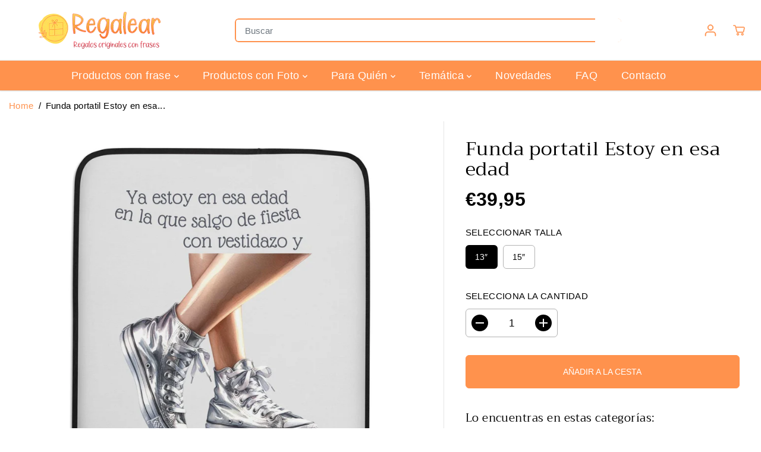

--- FILE ---
content_type: text/css
request_url: https://regalear.com/cdn/shop/t/10/assets/theme.min.css?v=179526469996161310181755683177
body_size: 25229
content:

.product-loop-variants .option,
.quantity input {
    font-family: var(--variantFontFamily)
}

.infinite-text,
.similar-text,
.yv-product-feature-tab-content table {
    white-space: nowrap
}

.img-content img,
.map_box_placeholder,
.product-detail-slider .yv-product-slider-item iframe,
.product-single__media,
.video-overlay-text,
.yv-feature-imgbox iframe,
noscript {
    height: 100%;
    width: 100%
}

.banner-big-slides:not(.flickity-enabled) .yv-banner-item,
.banner-fullwidth-slides:not(.flickity-enabled) .yv-banner-item,
.filters-hide .yv-products-list,
.filters-hide .yv-right-sidebar,
.product-detail-slider .yv-product-big-slider:not(.flickity-enabled) .yv-product-slider-item,
.yv-collection-wrapper.fullwidth .yv-collection-slider,
.yv-collection-wrapper.fullwidth .yv-collections-text-outer,
.yv-product-card-img noscript,
.yv-products-list.no-result-found,
.yv-testimonial-slider:not(.flickity-enabled) .yv-testimonial-slider-item {
    max-width: 100%;
    flex: 0 0 100%
}

.product-detail-slider.main-slider-wrapper .flickity-prev-next-button {
    z-index: 9;
}

body._3pGr6n0e1T3iQlefrCfvKE {
    position: inherit !important;
    overflow: visible !important
}

#slider-round .noUi-handle:after,
#slider-round .noUi-handle:before,
#yvProductStickyBar button[type=submit].is-loading span,
.filters-expand.active svg .horizontal,
.flickity-enabled:not(.is-draggable):not(.yv-product-slider) .flickity-button:disabled,
.input-with-icon .search-icon-btn:after,
.no-js img.lazyload,
.sd-slide-wrapper,
.video-banner-file,
.yv-checkout-btn.disabled .shopify-payment-button,
.yv-collection-grid-hover,
.yv-color-filter .yv-filter-item .checkmark,
.yv-new-arriavl-slider .similar_options,
.yv-product-information .ratingbox .spr-badge-caption,
.yv-product-sku:empty,
.yv-search-result-list,
.yv-search-result-page-list,
form button[type=submit].is-loading span,
form button[type=submit].is-loading svg,
html.js .js-visually-hide,
html.no-js .no-js-after-before:after,
html.no-js .no-js-after-before:before {
    display: none
}

.no-js [data-aos]:not(.aos-animate, .aos-init, [data-aos=yv-animation]) {
    opacity: 1 !important;
    transform: unset !important
}

.no-js .fade-animate,
.no-js .yv-banner-item {
    opacity: 1 !important
}

section:not(.product-section, .cart-section, .collection-products-section,.spotlight-section) {
    overflow-x: hidden
}

.rich-text-section {
    overflow-x: hidden;
}

.lazyImg .product-first-img,
.yv-accordion-header.active .v-line,
html.no-js .yv-accordion-card[open] .yv-accordion-header .v-line,
html.with-fancybox .offer-sidebar-section,
html:not(.no-js) .lazyload,
html:not(.no-js) .lazyloading,
img.lazyload {
    opacity: 0
}

html.js noscript,
html.no-js .no-js-hidden {
    display: none !important
}

html.no-js .js-visually-hide,
html.no-js .yv-filter-content-list.more-options {
    display: block !important
}

.sd-active-slider {
    display: block
}

.lazyImg .yuva-loader,
html:not(.no-js) .lazyloading+.yuva-loader {
    opacity: 1;
    visibility: visible;
    z-index: 1
}

/* .lazyImg .yuva-loader:after,
html:not(.no-js) .lazyload+.yuva-loader:after,
html:not(.no-js) .lazyloading+.yuva-loader:after {
    -webkit-animation: 3s cubic-bezier(.43, .43, .25, .99) infinite lazyLoader;
    animation: 3s cubic-bezier(.43, .43, .25, .99) infinite lazyLoader
} */

.wrapper {
    display: flex;
    flex-direction: column;
    min-height: 100vh;
    margin-top: auto;
    height: 100%
}

main {
    min-height: 450px;
    z-index: 2
}

.open-filter-sort main,
.sizeChartOpen main {
    z-index: 5
}
.sizeChartOpen main {
    background-color: var(--primaryColorBody);
}

.button,
.pdp-action-container button.shopify-payment-button__button,
.pdp-action-container button.shopify-payment-button__button--hidden,
.shopify-challenge__button {
    text-decoration: none;
    padding: 10px 20px;
    min-width: 160px;
    text-align: center;
    position: relative;
    display: inline-flex;
    justify-content: center;
    align-items: center;
    transition: .6s ease-out;
    font-size: 14px;
    min-height: 48px;
    line-height: 1;
    text-transform: uppercase;
    cursor: pointer;
    border-radius: var(--buttonRadius);
    background-color: var(--colorBtnPrimary);
    border: 1px solid var(--colorBtnPrimaryBorder);
    font-family: var(--buttonFontFamily);
    font-weight: var(--buttonFontWeight);
    font-style: var(--buttonFontStyle);
    color: var(--colorBtnPrimaryText);
    overflow: hidden;
    z-index: 1
}

.text-content .button {
    color: var(--colorBtnPrimaryText);
}

.button span {
    color: inherit
}

.shopify-cleanslate button,
.shopify-cleanslate div[role=button] {
    min-height: 48px !important;
    height: auto !important
}

.shopify-cleanslate button span,
.shopify-cleanslate div[role=button] span {
    color: inherit !important
}

.pdp-action-container .shopify-payment-button__button,
.pdp-action-container .shopify-payment-button__button--hidden {
    border-radius: var(--buttonRadius);
    overflow: hidden
}

body .shopify-cleanslate ._2EiMjnumZ6FVtlC7RViKtj {
    min-height: 56px !important
}

.button.white-button {
    background-color: #fff;
    border-color: #000;
    color: #000
}
.button.outline-button {
    background-color: transparent;
    border-color: var(--colorBtnPrimaryText);
    color:  var(--colorBtnPrimaryText);
}
.button.outline-button:hover {
  background:  var(--colorBtnPrimaryText);
}
.button.xsmall-btn {
    min-width: 90px;
    min-height: 26px;
    font-size: 10px;
    padding: 10px 12px
}

.button.small-btn {
    min-width: 126px;
    min-height: 44px;
    font-size: 14px
}

.btn-block {
    width: 100%;
    min-width: auto !important
}

.pdp-action-container button.shopify-payment-button__button,
.pdp-action-container button.shopify-payment-button__button--hidden,
.secondary-button {
    background-color: var(--colorBtnSecondary);
    border-color: var(--colorBtnSecondaryBorder);
    color: var(--colorBtnSecondaryText)
}

.button .fa-arrow-right {
    margin-left: 20px
}

#yvProductStickyBar button[type=submit].is-loading svg.svg-loader,
form button[type=submit].is-loading svg.svg-loader {
    display: block !important;
    width: 24px;
    height: 24px
}

.shopify-cleanslate ._1M9S34W-UyhhDRRQQiV3RH,
.shopify-cleanslate ._2zarRkvJ2j83NID3Q3t0Ix {
    height: 50px !important;
    border-radius: 0 !important
}

@-webkit-keyframes wave {
    0% {
        left: 100%
    }

    to {
        left: 0
    }
}

@keyframes wave {
    0% {
        left: 100%
    }

    to {
        left: 0
    }
}

.banner-big-slides .yv-banner-item,
.banner-fullwidth-slides .yv-banner-item,
.gallery-item-product,
.product-detail-slider .yv-product-big-slider .yv-product-slider-item,
.product-view-link,
.yv-collection-slider-wrapper,
.yv-product-slider-item,
.yv-product-slider-item iframe,
.yv-tab-item.active .yv-tab-link:after,
.yv-tab-item:hover .yv-tab-link:after,
.yv-testimonial-slider-item {
    width: 100%
}

.banner-fullwidth-slides .yv-banner-item,
.media-img-wrapper,
.product-detail-slider,
.section-heading h2,
.spr-review-header,
.yv-banner-container,
.yv-product-hover-slider [product-grid-slides] {
    position: relative
}

.yv-product-hover-slider [product-grid-slides] .sd-slider-controls[attr-type=next] {
    right: 15px
}

.yv-product-hover-slider [product-grid-slides] .sd-slider-controls[attr-type=prev] {
    left: 15px
}

.sd-slider-controls {
    position: absolute;
    top: 50%;
    z-index: 9;
    cursor: pointer;
    color: #b1b1b1
}

.sd-slider-controls svg {
    fill: currentcolor;
    width: 16px
}

.flickity-button:not(:disabled):hover,
.sd-slider-controls:hover,
.share-icon a:hover,
.sizeChart-body table tr td strong,
.yv-product-detail-title a {
    color: inherit
}

.sd-slider-dots-wrapper,
.yv-countdown-content-wrapper {
    display: flex;
    justify-content: center
}

.sd-slider-dots {
    font-size: 0;
    width: 13px;
    height: 13px;
    background-color: #fff;
    display: block;
    border-radius: 100%;
    cursor: pointer;
    border: 1px solid var(--theme-color);
    margin: 0 5px
}

.sd-slider-dots.sd-active {
    border-width: 4px
}

.yv-collection-wrapper.fullwidth .yv-collections-text-outer,
.yv-faq-detail .faqSection-content,
.yv-product-information .ratingbox .spr-badge {
    margin-bottom: 0
}

.section-heading p {
    display: inline-block;
    max-width: 1000px;
    margin: 5px auto 0;
    font-size: var(--mediumText)
}

.center-heading {
    text-align: center
}

.between-heading {
    display: flex;
    align-items: flex-end;
    justify-content: space-between
}

#shopify-product-reviews .spr-header-title {
    font-size: var(--largeText)
}

.heading-title,
.section-heading h2,
.shopify-challenge__container .g-recaptcha,
.shopify-policy__body p,
.yv-faq-detail .yv-content-body p:not(:last-child) {
    margin-bottom: 10px
}

.banner-big-slides:not(.flickity-enabled),
.banner-fullwidth-slides:not(.flickity-enabled),
.product-detail-slider .yv-product-big-slider:not(.flickity-enabled) {
    display: flex;
    overflow: hidden
}

.center-countdown,
.offer-section .yv-offers-outer .row,
.yv-services-box .row,
html:not(.no-js) .yv-collection-slider-wrapper:not(.flickity-enabled) {
    justify-content: center
}

.flickity-page-dots {
    position: unset;
    margin-top: 30px;
    display: flex;
    justify-content: center;
    padding: 0 !important;
    cursor: pointer
}

.flickity-page-dots .dot {
    position: relative;
    display: flex;
    width: 10px;
    height: 10px;
    color: var(--theme-color);
    border-radius: 5px;
    align-items: center;
    justify-content: center;
    margin: 0 7px;
    opacity: 1;
    transition: .2s linear;
    background: var(--theme-color)
}

.flickity-page-dots .dot.is-selected {
    width: 30px
}

.flickity-prev-next-button {
    width: 44px;
    height: 44px;
    display: flex;
    align-items: center;
    justify-content: center;
    color: var(--theme-color);
    background: #fff;
    z-index: 1;
    border: 1px solid transparent;
    transition: .4s ease
}

.theme-layout-rounded .flickity-prev-next-button {
    border-color: var(--colorLightTextBody);
    box-shadow: none !important;
    transition: .5s ease
}

.flickity-prev-next-button .flickity-button-icon {
    position: unset;
    width: 40%;
    height: 40%;
    fill: #000;
    transition: .4s ease
}

.theme-layout-rounded .flickity-prev-next-button .flickity-button-icon {
    width: 35%;
    height: 35%
}

.flickity-button:disabled {
    opacity: .4;
    cursor: auto;
    pointer-events: auto
}

.flickity-button:focus {
    box-shadow: none
}

.flickity-button:active {
    opacity: 1;
    color: #000
}

.banner-section .yv-banner-thumbnail,
.img-content,
.yv-collection-list-image {
    overflow: hidden;
    background-color: var(--colorImageBg)
}

.banner-big-slides .yv-banner-item.is-selected {
    opacity: 1 !important
}

.banner-container {
    position: relative;
    padding-bottom: 44.5%;
    overflow: hidden
}

.yv-banner-content {
    height: 100%;
    padding: 40px 10% 29%;
    display: flex;
    flex-direction: column;
    align-items: var(--contentAlignment);
    text-align: var(--contentAlignment2);
    justify-content: var(--contentPosition);
}

.yv-banner-content.content-below-image {
    position: unset;
    transform: unset;
    max-width: 100%;
    text-align: center
}

.slider-thumbnails-false .yv-banner-content {
    padding-bottom: 40px
}

.yv-banner-image {
    position: relative;
    overflow: hidden;
    background-color: var(--colorImageBg)
}

.yv-banner-image img {
    width: 100%;
    height: 100%;
    object-fit: cover;
    object-position: var(--imageFocal);
    position: absolute;
    z-index: 0
}

.yv-banner-image .placeholder-svg,
.yv-new-arriavl-imgbox .small-trigger-element img,
.yv-product-slider-item .image-wrapper iframe,
.yv-product-slider-item .image-wrapper video {
    position: absolute
}

.yv-banner-subtitle {
    display: inline-block;
    padding: var(--subheadingPadding);
    margin-bottom: 20px
}

.yv-banner-title {
    margin-bottom: 30px
}

.banner-section .banner-small-slides-container {
    position: absolute;
    bottom: 70px;
    left: 55%;
    width: 100%;
    max-width: 740px;
    z-index: 1;
    padding: 0 15px
}

.banner-section .yv-banner-container.image-position-right .banner-small-slides-container {
    left: 6%
}

.banner-small-slides {
    height: 145px
}

.banner-section .yv-banner-thumbnail {
    position: relative;
    margin: 0 .5%;
    cursor: pointer;
    height: 100%;
    border: 3px solid #fff;
    width: 24% !important
}

.banner-small-slides .flickity-viewport,
.yv-product-small-slider-container .flickity-viewport {
    height: 100% !important
}

.banner-section .yv-banner-thumbnail img {
    height: 100%;
    width: 100%;
    object-fit: cover;
    object-position: top
}

.yv-banner-thumbnail-item,
.yv-product-small-slider-container .yv-product-small-slider {
    height: 100%
}

@keyframes fadeIn {
    0% {
        opacity: 0
    }

    100% {
        opacity: 1
    }
}

@keyframes fadeOut {
    0% {
        opacity: 1
    }

    100% {
        opacity: 0
    }
}

.yv-banner-item {
    opacity: 0 !important
}

.yv-banner-item:not(.is-selected) {
    animation: fadeOut ease .2s
}

.yv-banner-item.is-selected {
    z-index: 99;
    opacity: 1 !important;
    animation: fadeIn ease .2s
}

.fullwidth-banner-content {
    position: absolute;
    z-index: 1;
    padding: 2% 0;
    width: 100%;
    max-width: 58%;
    height: auto;
    display: block
}

.fullwidth-banner-content .yv-banner-title {
    margin-bottom: 20px
}

.fullwidth-banner-content .yv-banner-desc {
    margin-bottom: 30px
}

.banner-fullwidth-slides .flickity-page-dots {
    position: absolute
}

.banner-fullwidth-slides .flickity-page-dots li {
    margin: 7px 0;
    border-radius: 5px;
    transition: all .2s linear;
    background-color: #fff;
    box-shadow: 0 1px 1px #777
}

/* .yv-banner-thumbnail .yuva-loader {
    width: 50px;
    height: 2px
} */

.banner-fullwidth-slides .flickity-button {
    position: absolute;
    width: 44px;
    height: 44px;
    display: flex;
    justify-content: center;
    align-items: center;
    border-radius: 0;
    background-color: #fff !important;
    box-shadow: 0 2px 2px 1px #0000001f !important;
    top: unset;
    bottom: 50px;
    left: unset;
    transform: unset;
    color: #000 !important
}

.theme-layout-rounded .banner-fullwidth-slides .flickity-button {
    border-radius: 100%;
    border: 0
}

.banner-fullwidth-slides .flickity-prev-next-button .flickity-button-icon {
    width: 32%;
    height: 32%;
    fill: currentColor
}

.image-position-left .banner-fullwidth-slides .flickity-button.previous {
    left: 20px;
    right: unset
}

.image-position-left .banner-fullwidth-slides .flickity-button.next {
    right: unset;
    left: 80px
}
.overlay-link {
    position: absolute;
    width: 100%;
    height: 100%;
    left: 0;
    top: 0;
    z-index: 1;
}
.collection-list-section {
    padding: 100px 0
}

.yv-collection-wrapper {
    display: flex;
    flex-wrap: wrap;
    align-items: center
}

.yv-collections-text-outer {
    max-width: 27%;
    flex: 0 0 27%;
    margin-bottom: 0
}

.yv-collections-text {
    margin: 0 5% 0 0;
    padding: 0 30px 0 0
}

.collection-list-section .full-width .yv-collections-text {
    margin: 0 5% 0 5%;
    padding: 0 30px 0 30px;
}

.collection-list-section .full-width .yv-collections-text-outer {
    max-width: 30%;
    flex: 0 0 30%;
}

.collection-list-section .full-width  .yv-collection-slider {
    max-width: 70%;
    flex: 0 0 70%;
}

.yv-collections-subtitle {
    margin-bottom: 10px;
    letter-spacing: 1.5px;
    color: var(--theme-color)
}

.yv-collection-desc,
.yv-product-title,
.yv-tab-link {
    color: var(--colorTextBody)
}
.yv-product-vendor-info {
    font-size: var(--smallText);
    color: var(--colorLightTextBody);
}
.yv-collections-desc {
    margin-bottom: 40px;
    padding-right: 50px;
    letter-spacing: .8px
}

.yv-collection-slider {
    max-width: 73%;
    flex: 0 0 73%
}

.yv-collection-slider-wrapper .yv-collection-list {
    width: 33.33%
}

.column-count-1 .yv-collection-slider-wrapper .yv-collection-list {
    width: 90%;
}

.column-count-1 .yv-collection-item {
    transform: scale(0.98);
}

.column-count-2 .yv-collection-slider-wrapper .yv-collection-list {
    width: 50%;
}

.wide_container {
    margin: 0 -10px
}

.wide_container .yv-collection-slider-wrapper .yv-collection-list {
    width: 60%;
    padding: 0 10px
}

.yv-collection-item {
    display: flex;
    align-items: center;
    width: 100%;
    position: relative;
    transition: 1s;
    transform: scale(.9);
}


.wide_container .yv-collection-item,
.wide_container .yv-collection-list.is-selected .yv-collection-item {
    transform: scale(1)
}

.emphasize_center_image .yv-collection-list.is-selected .yv-collection-item {
    transform: scale(1)
}

.yv-collection-list-image {
    width: 100%;
    height: 100%;
    position: relative;
    border: var(--collectionImageBorder);
    height: 550px
}

.yv-collection-item img,
.yv-countdown-image-main-box img,
.yv-feature-imgbox img,
.yv-feature-videobox video,
.yv-offer-item img,
.yv-product-img iframe,
.yv-product-img img,
.yv-product-img model-viewer,
.yv-product-img video,
.yv-quickview_product_img iframe,
.yv-quickview_product_img model-viewer,
.yv-quickview_product_img video,
.yv-quickview_product_img_thumb iframe,
.yv-quickview_product_img_thumb model-viewer,
.yv-quickview_product_img_thumb video {
    width: 100%;
    height: 100%;
    object-fit: cover;
    object-position: top
}

.yv-collection-item img {
    object-position: var(--imageFocal);
    position: absolute;
    top: 0;
    transition: 1s
}

.yv-collection-content {
    position: absolute;
    bottom: 15px;
    z-index: 1;
    width: 90%;
    left: 5%;
    max-height: 50%;
    overflow-x: hidden;
    overflow-y: auto
}

.yv-collection-content a {
    display: block;
    background-color: #fff;
    position: relative;
    padding: 20px 80px 20px 25px;
    box-shadow: 0 1px 3px #0000002e
}

.yv-collection-title {
    margin-bottom: 3px
}

.yv-collection-desc {
    margin-bottom: 0
}

.yv-collection-link-outer {
    position: absolute;
    right: 22px;
    top: 0;
    display: flex;
    height: 100%;
    align-items: center
}

.yv-collection-link {
    display: flex;
    width: 42px;
    height: 42px;
    border-radius: 100%;
    background-color: var(--theme-light-color);
    align-items: center;
    justify-content: center
}

.yv-collection-link svg {
    position: absolute;
    transition: .5s
}

.yv-collection-slider .flickity-button {
    background-color: #fff;
    box-shadow: 0 2px 2px 1px #0000001f
}

.yv-collection-slider .flickity-prev-next-button.previous {
    left: 0
}

.collection-list-section .yv-collection-slider .flickity-prev-next-button.previous {
    left: 30px;
}

.yv-collection-slider .flickity-prev-next-button.next {
    right: 20px;
}

.yv-collection-wrapper.fullwidth .yv-collection-list-image {
    height: 600px
}

.yv-collection-wrapper.fullwidth .yv-collections-text {
    text-align: center;
    margin: 0 auto 25px;
    padding: 0;
    max-width: 80%
}

.yv-collection-wrapper.fullwidth .yv-collections-text-outer .yv-collections-text h2.heading-title {
    width: 100%;
    justify-content: center
}

.yv-collection-wrapper.fullwidth .yv-collections-desc {
    padding: 0;
    margin-bottom: 30px
}

.collection-layout-rounded .yv-collection-item {
    flex-direction: column
}

.collection-layout-rounded .yv-collection-list-image {
    border-radius: 30px;
    margin-bottom: 20px
}

.yv-collection-wrapper.wide_container .collection-layout-rounded .yv-collection-list-image {
    border-radius: 15px
}

.collection-layout-rounded .yv-collection-content {
    position: unset;
    left: 0;
    width: 100%;
    max-height: 100%
}

.collection-layout-rounded .yv-collection-content a {
    padding: 0 10px;
    text-align: center;
    background-color: transparent;
    box-shadow: none
}

.collection-layout-rounded .yv-collection-link-outer {
    display: none
}

.yv-collection-wrapper.fullwidth.wide_container .yv-collection-slider .flickity-prev-next-button.previous {
    left: 50px
}

.yv-collection-wrapper.fullwidth.wide_container .yv-collection-slider .flickity-prev-next-button.next {
    right: 50px
}

.yv-collection-wrapper.wide_container .yv-collection-list-image {
    margin-bottom: 0
}

.yv-collection-wrapper.wide_container .yv-collection-content {
    position: absolute;
    left: 0;
    bottom: 0;
    padding: 20px;
    width: 100%
}

.wide_container .collection-layout-rounded .yv-collection-content a {
    text-align: left
}

.yv-tabs {
    display: flex;
    margin-bottom: 15px;
    flex-wrap: wrap;
    border-bottom: 1px solid var(--colorXXlightTextBody)
}

.product-view-link,
.yv-tabs.align-end {
    justify-content: flex-end
}

.yv-tabs.align-start {
    justify-content: flex-start
}

.yv-tab-link {
    display: inline-block;
    font-size: var(--mediumText);
    position: relative;
    margin-right: 30px;
    padding: 18px 0;
    font-family: var(--tabHeadingFontFamily);
    font-weight: var(--tabHeadingFontWeight);
    font-style: var(--tabHeadingFontStyle);
    opacity: .5
}

.yv-tab-link:after {
    position: absolute;
    content: "";
    width: 0%;
    bottom: 0;
    background-color: var(--colorTextBody);
    left: 0;
    height: 3px;
    transition: .8s
}

._3pGr6n0e1T3iQlefrCfvKE button[disabled],
.selling_group.active label::before,
.yv-product-feature-list .feature-link.active,
.yv-tab-item.active .yv-tab-link {
    opacity: 1
}

.collection-product-section .yv-tab-link,
.yv-tabs.align-center .yv-tab-link {
    margin: 0 20px
}

.yv-tab-content {
    padding: 20px 0
}
.yv-product-card-label-container {
  display: flex;
  flex-wrap: wrap;
}
.yv-product-card-label {
    padding: 1px 10px;
    background: var(--primaryColorBody);
    margin-top: 10px;
    font-size: var(--smallText);
    border: 1px solid var(--colorXXlightTextBody);
    border-radius: var(--layoutRadius);
}
.yv-product-card {
    margin-bottom: 10px
}
.yv-collection-product-grid {
  margin: 0 calc(var(--product-spacing) * -0.75);
}
.yv-collection-product-grid .yv-product-card {
    width: 25%;
    padding: 0 var(--product-spacing)
}

.yv-tabs-wrapper .column-count-3 .yv-product-card {
    width: 33.333%;
}

.product-grid-stacked {
    flex-wrap: wrap
}

.yv-collection-product-grid.product-grid-stacked .yv-product-card {
    margin-bottom: 30px
}

.yv-product-card-img {
    position: relative;
    background-color: var(--colorImageBg);
    overflow: hidden;
    transition: .3s;
    border: var(--productImageBorder)
}

.yv-product-card.product-grid-layout-rounded .yv-product-card-img,
.yv-product-card.product-grid-layout-rounded .yv-product-card-img img,
.yv-product-card.product-grid-layout-rounded .yv-product-card-img svg{
    border-radius: var(--layoutRadius);
}


.image-wrapper {
    width: 100%;
    height: 100%;
    position: relative
}

.yv-product-information {
    margin-top: 10px
}

.yv-product-img {
    display: flex;
    width: 100%;
    height: 100%;
    overflow: hidden;
    align-items: center
}

.yv-product-img:focus-visible {
    outline-offset: -3px
}

.yv-product-img img {
    background-color: var(--colorImageBg);
    transition: .7s
}

.product-second-img {
    position: absolute;
    opacity: 0;
    top: 0;
    transition: opacity .7s ease;
    backface-visibility: hidden;
    left: 0
}

.yv-product-card .main-slider-wrapper,
.yv-product-card .sd-main-Slider,
.yv-product-card .sd-slide-wrapper {
    height: 100%;
    width: 100%;
    background-color: var(--colorImageBg)
}

.yv-product-card .sd-main-Slider:not(.flickity-enabled) {
    display: flex
}

.yv-product-card .sd-slide-wrapper {
    width: 100%;
    max-width: 100%;
    flex: 0 0 100%
}

.slider-button {
    position: absolute;
    top: 50%;
    display: none;
    color: var(--colorTextBody);
    width: 28px;
    opacity: .6;
    transform: translateY(-50%);
    background: var(--primaryColorBody);
    height: 28px;
    align-items: center;
    justify-content: center;
    box-shadow: 0 1px 2px 0 rgb(0 0 0 / 20%);
    border-radius: 4px
}

.slider-button svg {
    width: 45%;
    height: 45%
}

.slider-button.slider-button-next {
    right: 5px
}

.slider-button.slider-button-prev {
    left: 5px
}

.yv-product-title {
    display: block;
    word-break: break-word
}

.yv-product-hover-slider {
    transition: 1s
}

.yv-product-hover-slider .main-slider-wrapper {
    width: 100%;
    opacity: 0;
    visibility: hidden;
    transition: .7s ease;
    position: absolute;
    left: 0;
    top: 0
}

.sd-main-Slider .flickity-page-dots {
    position: absolute;
    bottom: 0;
    flex-direction: column;
    width: 10px;
    height: 100%;
    right: 10px
}

.sd-main-Slider .flickity-page-dots li {
    margin: 3px 0;
    width: 6px;
    height: 6px
}

.sd-main-Slider .flickity-page-dots .dot.is-selected {
    height: 20px;
    width: 6px
}

.yv-product-information .ratingbox {
    margin-bottom: 10px
}

.yv-product-information.text-center .ratingbox {
    justify-content: center
}

.yv-product-information.text-right .ratingbox {
    justify-content: flex-end
}

.star-ratings {
    display: flex;
    color: #f3bb2e
}

.star-ratings svg {
    width: 16px;
    height: 14px;
    fill: currentColor;
    margin-right: 3px
}

.yv-product-information .yv-prizebox {
    margin-bottom: 0;
    margin-top: 5px
}

.yv-product-information .yv-prizebox span {
    margin-right: 7px
}

.yv-product-information .yv-prizebox .yv-product-compare-price {
    font-size: var(--smallText)
}

.yv-product-badge {
    top: 0;
    left: 0;
    padding: 4px 10px;
    text-transform: uppercase;
    font-size: 11px;
    line-height: 1.2;
    position: absolute;
    z-index: 0;
    letter-spacing: 0;
}

.yv-product-badge.sale-badge {
    background: var(--saleBadgeBg);
    color: var(--saleBadgeText)
}

.yv-product-badge.sold-badge {
    background: var(--soldBadgeBg);
    color: var(--soldBadgeText)
}

.theme-layout-rounded .yv-product-badge {
    top: 10px;
    left: 10px;
    border-radius: 10px
}

.similar_options {
    position: absolute;
    top: 8px;
    right: 8px;
    cursor: pointer;
    z-index: 0;
    width: 44px;
    height: 44px;
    display: flex;
    align-items: center;
    justify-content: center;
    transition: .4s linear
}

.similar_options .vs-icon {
    width: 40px;
    height: 40px;
    display: flex;
    align-items: center;
    border-radius: 0;
    justify-content: center;
    position: relative;
    transition: .4s linear;
    overflow: hidden;
    padding: 0 10px;
    color: var(--colorTextBody);
    box-shadow: 0 2px 2px 1px rgb(0 0 0 / 12%);
    background: var(--primaryColorBody)
}

.similar_options svg {
    fill: currentcolor;
    min-width: 18px;
    max-width: 18px
}

.similar-text {
    font-size: 0;
    opacity: 0;
    visibility: hidden;
    max-width: 0;
    transition: .1s linear
}

.product-grid-layout-rounded .similar_options .vs-icon {
    border-radius: 50px
}

.yv-product-options {
    display: flex;
    width: 100%;
    position: absolute;
    bottom: 20px;
    z-index: 1;
    justify-content: center
}

.yv-product-card-img .discounts {
    position: absolute;
    bottom: 10px;
    left: 10px;
    padding: 3px 10px;
    border-radius: 20px;
    font-size: var(--smallText);
    line-height: 1.2;
    background-color: var(--colorBgSavings);
    color: var(--colorTextSavings);
    font-weight: 700
}

#yvProductStickyBar button[type=submit].is-loading svg.svg-loader,
.input-with-icon .search-icon-btn svg,
.yv-product-options form button[type=submit].is-loading svg.svg-loader {
    width: 20px;
    height: 20px;
    fill: currentcolor
}

.yv-product-options li .Sd_addProduct,
.yv-product-options li a {
    background: var(--primaryColorBody);
    color: var(--colorTextBody);
    width: 40px;
    height: 40px;
    display: flex;
    justify-content: center;
    align-items: center;
    margin: 0 5px;
    cursor: pointer;
    box-shadow: 0 1px 2px #0003;
    border-radius: 2px;
    opacity: 0;
    transform: scale(0);
    transition: .3s ease
}

.yv-checkout-btn-full-width.yv-checkout-btn {
    flex-wrap: wrap
}

.yv-checkout-btn-full-width .add_to_cart.button,
.yv-checkout-btn-full-width .shopify-payment-button {
    max-width: 500px;
    flex: 0 0 100%;
    min-width: auto !important;
    margin: 0 0 10px 0
}

.small-product-card .yv-product-options li .Sd_addProduct,
.small-product-card .yv-product-options li a {
    width: 36px;
    height: 36px
}

.xsmall-product-card .yv-product-options li .Sd_addProduct,
.xsmall-product-card .yv-product-options li a {
    width: 34px;
    height: 34px
}

.yv-product-options li .Sd_addProduct svg,
.yv-product-options li a svg {
    width: 16px;
    height: 16px;
    fill: currentColor
}

.xsmall-product-card .yv-product-options li a svg {
    width: 14px
}

.yv-product-card.product-grid-layout-rounded .yv-product-options li .Sd_addProduct,
.yv-product-card.product-grid-layout-rounded .yv-product-options li a {
    border-radius: 100%
}

.yv-product-card .sd-slider-dots-wrapper {
    position: absolute;
    top: 0;
    height: 100%;
    max-width: 20px;
    flex-direction: column;
    width: 100%;
    right: 0;
    transition: .5s ease-in-out
}

.yv-product-card .sd-slider-dots {
    margin: 4px 0;
    font-size: 0;
    width: 4px;
    height: 4px;
    background-color: #d4d5d9;
    display: block;
    border-radius: 100%;
    cursor: pointer;
    border: 0 solid #b0b0b0
}

.yv-product-card .sd-slider-dots.sd-active {
    background-color: #000
}

.yv-collection-product-grid .flickity-prev-next-button,
.yv-recent-product-grid .flickity-prev-next-button,
.upsell-product-slider .flickity-prev-next-button{
    top: calc(50% - 33px)
}

.yv-collection-product-grid .flickity-prev-next-button.previous,
.yv-recent-product-grid .flickity-prev-next-button.previous,
.upsell-product-slider .flickity-prev-next-button.previous{
    left: -3%
}

.yv-collection-product-grid .flickity-prev-next-button.next,
.yv-recent-product-grid .flickity-prev-next-button.next,
.upsell-product-slider .flickity-prev-next-button.next{
    right: -3%
}

.nodatafound_box p,
.rich-text-description p:not(:last-child),
.yv-404-content p,
.yv-product-sku,
.yv-quick-view-product-detail .product-option-selector {
    margin-bottom: 20px
}

.featured-product-section,
.main-search-section {
    padding: 90px 0
}
.yv-feature-product-image {
    border: 10px solid #fff;
    width: 100%;
    position: relative;
    background-color: var(--colorImageBg);
    box-shadow: 0 0 2px rgba(0, 0, 0, .15)
}

.fullwidth-product-section .yv-feature-product-image {
    border: 0;
    border-radius: 0 !important;
    box-shadow: none
}

.fullwidth-product-section .featured-product-image,
.fullwidth-product-section .featured-product-image .image-wrapper {
    border-radius: 0 !important
}

.fullwidth-product-section .featured-product-img-text {
    left: 0;
    top: 0
}
.fullwidth-product-section .image-position-right .featured-product-img-text {
    right: 0;
    left: unset;
    top: 0
}

.yv-feature-product-image img,
.yv-quickview_product_img img,
.yv-quickview_product_img_thumb img {
    background-color: var(--colorImageBg)
}

.yv-blog-card-img img,
.yv-collection-banner .banner-img,
.yv-collection-featured-img img,
.yv-img-content img {
    object-fit: cover;
    object-position: top
}

.yv-feature-product-detail {
    height: 100%;
    padding: 15px 30px 15px 40px
}

/* .fullwidth-product-section .yv-feature-product-detail {
    padding-top: 50px
} */

.yv-product-detail-title {
    margin-bottom: 15px
}

.ratingbox {
    margin-bottom: 15px;
    display: flex;
    align-items: center
}

.product-option-selector,
.yv-form-heading,
.yv-pricebox-outer,
.yv-quick-view-product-detail .yv-product-quantity {
    margin-bottom: 25px
}

.review-count {
    margin-left: 5px
}

.ratingbox .spr-badge {
    align-items: flex-end
}

.ratingbox .spr-badge-caption {
    padding-left: 5px
}

.ratingbox .spr-badge-starrating .spr-icon {
    color: var(--colorTextBody);
    font-size: var(--smallText)
}

.yv-prizebox {
    display: flex;
    flex-wrap: wrap;
    align-items: center;
    margin-bottom: 10px;
    text-transform: capitalize
}

.yv-prizebox span {
    margin-right: 12px;
    vertical-align: middle
}

.yv-product-price {
    font-family: var(--priceFontFamily);
    font-weight: 700;
    line-height: 1.2
}

.yv-product-compare-price {
    text-decoration: line-through;
    color: var(--colorTextBody);
    line-height: 1.2;
    opacity: .7
}

.yv-product-percent-off {
    line-height: 1;
    font-weight: 700;
    color: var(--colorTextSavings);
    margin-top: 3px;
    border-radius: 30px
}

.yv-compare-price-box {
    display: flex;
    flex-direction: column
}

.yv-product-unit-price {
    display: inline-block;
    margin-top: 4px;
    font-size: var(--smallText);
    text-transform: uppercase
}

.cart-item-container .text-left,
.yv-feature-product-detail .yv-product-unit-price,
.yv-main-product-detail .yv-product-unit-price {
    margin-top: 0
}

.pickup-availability-drawer-title,
.yv-instrgram-wrapper .section-heading div h2 {
    margin-bottom: 5px
}

.yv-variant-title {
    display: block;
    margin-bottom: 5px;
    font-family: var(--variantFontFamily);
    font-weight: var(--variantFontWeight);
    font-style: var(--variantFontStyle);
    text-transform: var(--variantTextTransform);
    color: var(--heading_color)
}

.yv-product-detail-desc {
    margin-bottom: 20px
}

.product-loop-variants,
.yv-color-filter .yv-filter-content-list {
    display: flex;
    flex-wrap: wrap
}

.product-loop-variants.denominations.circle span.option {
    border-radius: 0
}

.variant_option {
    display: inline-block;
    margin-right: 9px;
    margin-bottom: 9px;
    position: relative
}

.product_button,
.video-overlay-text h5,
.yv-product-quantity,
.yv-search-page-container .section-heading {
    margin-bottom: 30px
}

.product-loop-variants .option {
    position: relative;
    font-size: 14px;
    text-align: center;
    display: flex;
    align-items: center;
    justify-content: center;
    padding: 10px 15px;
    min-width: 54px;
    min-height: 40px;
    border-radius: 0;
    line-height: 1.1;
    transition: .4s
}

.product-loop-variants .option:after {
    position: absolute;
    content: "";
    width: 100%;
    height: 100%;
    left: 0;
    top: 0;
    border: 1px solid var(--colorTextBody);
    opacity: .3
}

.product-loop-variants.circle .color_option .option:after,
.product-loop-variants.circle .option,
.product-loop-variants.circle .option img {
    border-radius: 100%
}

.product-loop-variants.square .variant_option.color_option input:checked+.option,
.product-loop-variants.square .variant_option.variantImageOption input:checked+.option {
    box-shadow: 0 0 0 4px #fff inset;
    padding: 4px
}

.product-loop-variants .variant_option .variantImageOption img,
.yv-testimonial-author .author-img img {
    width: 100%;
    height: 100%;
    object-fit: cover
}

.product-loop-variants .variant_option input {
    position: absolute;
    cursor: pointer;
    z-index: 1;
    width: 100%;
    height: 100%;
    appearance: none;
    -webkit-appearance: none
}

.product-loop-variants .color_option .option {
    padding: 0;
    min-width: 26px;
    min-height: 26px;
    transition: inherit
}

.color-variants-wrapper .product-loop-variants .color_option .option {
    min-width: 16px;
    min-height: 16px;
}

.select-color.product-option-selector.color-variants-wrapper {
    margin-bottom: 0;
    margin-top: 12px;
}

.color-variants-wrapper .product-loop-variants .variant_option.color_option input:checked+.option {
  box-shadow: 0 0 0 4px #fff inset;
}

.product-loop-variants .color_option .option.variantImageOption {
    min-width: auto;
    min-height: auto;
    width: 34px;
    height: 34px
}

.product-loop-variants .variant_option input:checked+.option,
.product-loop-variants .variant_option:hover input+.option {
    background-color: var(--colorTextBody);
    color: var(--primaryColorBody)
}

.product-loop-variants .variant_option.color_option input:checked+.option,
.product-loop-variants .variant_option.variantImageOption input:checked+.option {
    background-color: transparent;
    box-shadow: 0 0 0 5px #fff inset;
    padding: 5px
}

.product-loop-variants .variant_option.color_option input:checked+.option:after {
    opacity: 1;
    border-width: 2px
}
.not-available + .option{
     opacity: 0.5; 
    overflow: hidden;
}
.not-available + .option:before {
    text-decoration: line-through;
    opacity: 0.5;
    position: absolute;
    content: "";
    width: 100%;
    height: 1px;
    background: currentColor;
    top: 50%;
    left: 0;
    transform: rotate(41deg);
}
.quantity {
    position: relative;
    width: 100%;
    display: block;
    max-width: 155px;
    height: 48px
}

.quantity input,
.quantity-button {
    height: 100%;
    background-color: transparent;
    color: var(--colorTextBody)
}

.quantity input {
    width: 100%;
    margin: 0;
    padding: 2px 35px;
    border: 1px solid var(--colorXlightTextBody);
    text-align: center;
    border-radius: var(--layoutRadius);
    font-size: var(--mediumText)
}

.quantity input[type=number]::-webkit-inner-spin-button,
.quantity input[type=number]::-webkit-outer-spin-button {
    -webkit-appearance: none;
    appearance: none;
    margin: 0
}

.quantity input:focus {
    border-color: var(--colorTextBody)
}

.quantity-button {
    cursor: pointer;
    user-select: none;
    padding: 2px 7px;
    top: 0;
    position: absolute;
    display: flex;
    align-items: center;
    width: 45px;
    justify-content: center
}

.quantity-button svg {
    fill: currentColor;
    width: 14px
}

.theme-layout-rounded .quantity-button {
    width: 28px;
    height: 28px;
    background-color: var(--colorTextBody);
    border-radius: 100%;
    transition: .8s ease;
    top: 50%;
    transform: translateY(-50%)
}

.quantity-button.quantity-up {
    right: 0
}

.quantity-button.quantity-down {
    left: 0
}

.theme-layout-rounded .quantity-button.quantity-up {
    right: 10px
}

.theme-layout-rounded .quantity-button.quantity-down {
    left: 10px
}

.theme-layout-rounded .quantity-button svg {
    fill: var(--primaryColorBody) !important
}

.yv-checkout-btn {
    display: flex;
    align-items: flex-start;
    margin-top: 20px
}

.product_button,
.yv-404-content h2,
.yv-search-result-container .yv-tabs-wrapper {
    margin-top: 20px
}

.add_to_cart.button,
.shopify-payment-button {
    max-width: 47.3%;
    flex: 0 0 47.3%;
    min-width: auto !important;
    margin: 0 20px 0 0
}

.shopify-payment-button__button {
    min-width: auto !important
}

.featured-product-img-text {
    position: absolute;
    background-color: #fff;
    left: -41px;
    top: -10px;
    width: auto;
    writing-mode: vertical-lr;
    height: auto;
    display: flex;
    align-items: center;
    padding: 10px 7px;
    text-orientation: upright;
    box-shadow: 0 0 2px rgb(0 0 0 / 15%);
    justify-content: space-between
}
.featured-product-img-text.marque-enabled{
    width: 40px;
    white-space: nowrap;
    overflow: hidden;
    height: calc(100% + 20px);
}
.featured-product-img-text.marque-enabled h5 {
    padding: 10px 0;
    animation: vertical-marque var(--animation-speed, 1s) linear infinite;
    animation-direction: reverse;
}
.fullwidth-product-section .featured-product-img-text.marque-enabled {
      height: 100%;
}
    .image-position-right .featured-product-img-text {
      left: unset;
      right: -41px;
    }
@keyframes vertical-marque{
  0% {
    transform: translateY(0);
    visibility: visible;
}

100% {
    transform: translateY(-100%);
}
}
.featured-product-img-text h5 {
    color: #000
}

.featured-product-image,
.yv-new-arriavl-imgbox img {
    height: 100%;
    width: 100%;
    position: relative
}

.featured-product-img-text h5 {
    letter-spacing: 0;
}

.product-view-detail,
.product-view-link,
.yv-testimonial-slider .flickity-slider {
    display: flex;
    align-items: center
}

button.shopify-payment-button__button--hidden {
    display: none !important
}

.featured-product-image {
    display: none;
    overflow: hidden
}

.featured-product-image.active,
.selling_group.active .selling_plan,
.yv-filter-item input:checked~.checkmark:after,
.yv-product-detail-tab.active,
.yv-search-result-list.active,
.yv-search-result-page-list.active,
html.no-js .yv-accordion-card[open] .yv-accordion-content {
    display: block
}

.new-arrival-section {
    padding: 110px 0;
    overflow: hidden
}

.yv-new-arriavl-imgbox {
    height: 680px;
    position: relative;
    overflow: hidden
}

.yv-new-arriavl-imgbox img {
    object-fit: cover;
    object-position: var(--imageFocal)
}

.theme-layout-rounded .yv-new-arrival-wrapper:not(.featured-collection-fullwidth) .yv-new-arriavl-imgbox {
    border-radius: var(--layoutRadius)
}

.yv-new-arriavl-imgbox .small-trigger-element {
    background-color: var(--colorImageBg);
    position: relative;
    border-radius: var(--layoutRadius);
    overflow: hidden;
    width: 100%;
    display: block
}

.yv-new-arriavl-content {
    position: absolute;
    bottom: 0;
    width: 100%;
    padding: 30px;
    padding-right: 15% !important;
    max-height: 100%;
    overflow-y: auto;
    background: linear-gradient(0deg, rgba(0, 0, 0, .8211659663865546) 0, rgba(0, 0, 0, 0) 100%)
}

.yv-new-arriavl-content h4 {
    margin-bottom: 5px;
    word-break: break-word
}

.yv-new-arriavl-content p {
    margin-bottom: 10px
}

.yv-new-arrival-slider-header {
    padding: 0 55px;
    max-width: 90%
}

.heading-subtitle {
    color: var(--theme-color);
    margin-bottom: 10px;
    font-weight: 600;
    font-size: var(--smallText)
}

.commented-by span,
.deal-counter {
    color: var(--colorTextBody)
}

.yv-new-arrival-sliderbox .yv-product-card {
    padding-bottom: 0
}

.yv-new-arriavl-slider {
    padding: 23px 0 23px 16px;
    margin-left: -100px;
    border-radius: var(--layoutRadius)
}

.yv-new-arriavl-slider.content-overlay-false {
    margin-left: 3.2%;
    padding-top: 13px
}

.featured-collection-products-stacked-true .yv-new-arrival-slider-header {
    padding: 0 25px
}

.featured-collection-products-stacked-true .yv-new-arriavl-slider {
    margin-left: 0
}

.yv-new-arriavl-slider .yv-product-card {
    width: 25%;
    padding: 0 var(--product-spacing);
}

.yv-new-arriavl-slider .flickity-prev-next-button {
    top: -40px;
    transform: unset
}

.yv-new-arriavl-slider .flickity-prev-next-button.previous {
    left: unset;
    right: 70px
}

.yv-new-arriavl-slider .flickity-prev-next-button.next {
    right: 7px
}

.featured-collection-products-stacked-true .yv-new-arriavl-slider {
    flex-wrap: wrap
}

.featured-collection-products-stacked-true .yv-new-arriavl-slider .yv-product-card {
    margin-bottom: 20px
}
.yv-testimonial-slider:not(.flickity-enabled){
    display: flex;
}
.yv-testimonial-slider {
    padding: 20px 60px;
    flex-direction: column;
    justify-content: center
}

.yv-testimonial-slide {
    text-align: center;
    max-width: 800px;
    margin: 0 auto
}

.yv-testimonial-reviews {
    display: flex;
    justify-content: center;
    margin-bottom: 20px;
    color: #ffb648
}

.yv-testimonial-reviews svg {
    width: 22px;
    margin-right: 5px;
    fill: var(--colorTextBody)
}

.yv-testimonial-review {
    margin-bottom: 35px
}

.yv-testimonial-author {
    margin-bottom: 10px;
    display: flex;
    align-items: center;
    justify-content: center
}

.yv-testimonial-author:first-of-type {
    margin-bottom: 30px
}

.yv-testimonial-author .author-img {
    min-width: 34px;
    max-width: 34px;
    height: 34px;
    border-radius: 100%;
    overflow: hidden;
    position: relative;
    background-color: var(--colorImageBg)
}

/* .yv-testimonial-author .yuva-loader {
    height: 2px;
    width: 20px
} */

.yv-testimonial-author p {
    font-size: var(--mediumText);
    padding: 0 10px;
    margin-bottom: 0;
    text-align: center;
    font-weight: 700
}

.yv-boxtestimonial-slider .yv-testimonial-slider-item {
    width: 50%
}
.yv-testimonial-slider .flickity-page-dots li.dot:only-child {
    display: none;
}
.yv-boxtestimonial-slider .yv-testimonial-slider-item.is-selected {
    border-right: 1px solid var(--colorXXlightTextBody);
    left: 1px !important
}
.yv-boxtestimonial-slider .yv-testimonial-slider-item.is-selected + .yv-testimonial-slider-item.is-selected {
    border-right: 0;
    left: 0 !important
}

.yv-boxtestimonial-slider .yv-testimonial-slide {
    max-width: 690px;
    padding: 20px 40px
}

.yv-boxtestimonial-slider .yv-testimonial-author .author-img {
    min-width: 50px;
    max-width: 50px;
    height: 50px
}

.yv-testimonial-wrapper .flickity-prev-next-button {
    box-shadow: 0 1px 3px #9a9a9a
}

.theme-layout-rounded .yv-testimonial-wrapper .flickity-prev-next-button {
    background-color: #fff
}

.yv-testimonial-slider:not(.yv-boxtestimonial-slider) .flickity-prev-next-button.next {
    right: -80px
}

.yv-testimonial-slider:not(.yv-boxtestimonial-slider) .flickity-prev-next-button.previous {
    left: -80px
}

.yv-testimonial-author .author-img.big-image {
    min-width: 95px;
    max-width: 95px;
    height: 95px
}

#mini__cart .emptySideCart .empty-cart-title,
.emptyCartIcon,
.page-result-title,
.yv-blog-card,
.yv-blog-detail-desc h5,
.yv-blog-tags,
.yv-product-accordion p,
.yv-product-detail-tabs p,
.yv-product-feature h3,
.yv-product-feature h4,
.yv-product-feature h5,
.yv-quickview_product {
    margin-bottom: 10px
}

.featured-articles-section .section-heading {
    position: relative;
    display: flex;
    flex-wrap: wrap;
    align-items: center;
    justify-content: space-between;
    margin-bottom: 15px
}

.featured-articles-section .featured-blog-section-heading {
    margin-bottom: 0
}

.yv-blogs-wrapper {
    padding-top: 10px
}

.yv-blog-card-img {
    position: relative;
    background-color: var(--colorImageBg);
    overflow: hidden;
    display: flex;
    align-items: center;
    width: 100%;
    border-radius: var(--layoutRadius);
    border: var(--articleImageBorder);
    margin-bottom: 30px
}

.yv-blog-card-img img,
.yv-collection-featured-img img {
    width: 100%;
    height: 100%;
    transition: 1s
}

.yv-blog-card-img .placeholder-svg {
    height: 400px
}

.yv-blog-date {
    display: inline-block;
    background-color: #fff;
    padding: 6px 10px 5px;
    position: absolute;
    bottom: 10px;
    font-size: var(--smallText);
    left: 10px;
    border-radius: 20px;
    text-transform: uppercase;
    color: #000;
    line-height: 1.4
}

.yv-blogs-wrapper.overlay-content-true .yv-blog-date {
    bottom: unset;
    left: unset;
    top: 10px;
    right: 10px
}

.yv-blog-title {
    padding-bottom: 15px;
    position: relative;
    word-break: break-word
}

.yv-blog-desc {
    display: -webkit-box;
    overflow: hidden;
    padding-right: 10%;
    margin-bottom: 20px;
    -webkit-box-orient: vertical;
    text-overflow: ellipsis;
    -webkit-line-clamp: 2
}

.corner-view-all {
    position: absolute;
    right: 0;
    top: 50%;
    transform: translateY(-50%)
}

.link {
    text-decoration: underline;
    color: var(--colorTextBody);
    transition: .3s ease;
    text-underline-offset: 3px
}

.link:hover {
    color: var(--theme-color)
}

.featured-articles-section .yv-blogs-wrapper.overlay-content-true .yv-blog-card-text {
    position: absolute;
    width: 100%;
    bottom: 0;
    border-radius: var(--layoutRadius);
    left: 0;
    padding: 25px;
    background: linear-gradient(0deg, rgba(0, 0, 0, 1) 0, rgba(0, 0, 0, 0) 100%);
    max-height: 100%;
    overflow-y: auto
}

.overlay-content-true .yv-blog-desc,
.overlay-content-true .yv-blog-title {
    color: #fff
}
.column-icon-position-left {
    display: flex;
    align-items: center;
}
.yv-service-item {
    padding: 0 20px;
    border-radius: var(--layoutRadius);
}
.column-icon-position-top.yv-service-item {
      text-align: center;
}
.yv-service-item span {
    min-width: 32px;
    max-width: 32px;
    height: 32px;
    margin-bottom: 15px;
    display: inline-flex;
    align-items: center;
    justify-content: center
}

.yv-service-item span svg {
    width: 100%;
    fill: currentcolor
}
.yv-service-item.icon-bg span  {
    border-radius: 100%;
    min-width: 52px;
    max-width: 52px;
    height: 52px;
}
.yv-service-item.icon-bg span svg{
      width: 50%;
}
.column-icon-position-left.yv-service-item span {
  margin-bottom: 0;
  margin-right: 18px;
}
.yv-blog-detail-title {
    margin-bottom: 12px
}
.column-content p {
  padding-top: 6px;
}
.deal-counter-box {
    display: flex;
    padding-bottom: 25px;
    margin-bottom: 25px
}

.deal-counter {
    padding: 11px 15px;
    font-size: calc(var(--heading_base_size) * 25px);
    line-height: 1;
    margin: 0 3px;
    text-align: center;
    display: flex;
    align-items: center;
    justify-content: center;
    background-color: var(--countdownTimerBg);
    color: var(--countdownTimerColor);
    border-radius: var(--layoutRadius);
    font-weight: 700;
    position: relative
}

.deal-counter-box .deal-counter:nth-child(2n) {
    padding: 0;
    background-color: unset
}

.count-type {
    position: absolute;
    bottom: -28px;
    width: 100%;
    text-align: center;
    font-size: 12px;
    color: var(--countdownTextColor)
}

.yv-countdown-content-wrapper {
    margin: 0 -15px
}

.yv-countdown-middle-content {
    padding: 0 15px;
    flex: 0 0 50%;
    max-width: 50%;
    padding: 50px 85px;
    align-self: center
}
.yv-countdown-content-wrapper.yv-countdown-content-banner:not(.without-image) .yv-countdown-middle-content{
    max-height: calc(100% - 30px);
    overflow: auto;
}


.content-with-no-image {
    flex: 0 0 100%;
    max-width: 100%
}

.yv-countdown-image-leftbox,
.yv-countdown-image-rightbox {
    position: relative;
    width: 100%;
    padding: 0 15px;
    overflow: hidden;
    flex: 0 0 25%;
    max-width: 25%
}

.yv-countdown-large-imgbox {
    position: relative;
    width: 100%;
    height: 450px
}

.countdown-img-outer {
    position: relative;
    height: 100%;
    background-color: var(--colorImageBg);
    border-radius: var(--layoutRadius);
    overflow: hidden
}

.deal-counter span:not(.count-type) {
    color: inherit
}

.yv-countdown-content-wrapper.yv-countdown-content-banner .yv-countdown-image-leftbox .countdown-img-outer {
    border-radius: var(--layoutRadius) 0 0 var(--layoutRadius)
}

.yv-countdown-content-wrapper.yv-countdown-content-banner .yv-countdown-image-rightbox .countdown-img-outer {
    border-radius: 0 var(--layoutRadius) var(--layoutRadius) 0
}

.yv-countdown-content-wrapper.yv-countdown-content-banner.with-one-image .yv-countdown-image-leftbox .countdown-img-outer,
.yv-countdown-content-wrapper.yv-countdown-content-banner.with-one-image .yv-countdown-image-rightbox .countdown-img-outer {
    border-radius: var(--layoutRadius)
}

.countdown-img-outer:after {
    content: "";
    position: absolute;
    top: 6px;
    left: 6px;
    bottom: 6px;
    right: 6px;
    border: 3px solid #fff;
    border-radius: var(--layoutRadius);
    z-index: 1
}

.yv-countdown-title {
    font-family: var(--font-family);
    text-transform: capitalize;
    margin-bottom: 14px
}

.yv-countdown-subtitle {
    margin-bottom: 30px
}

.yv-countdown-center-desc {
    padding: 0 15px;
    max-width: 80%;
    margin: 0 auto 20px
}

.yv-countdown-large-imgbox.right {
    margin-left: auto
}

.yv-countdown-image-rightbox img {
    object-position: var(--rightImageFocal)
}

.yv-countdown-image-leftbox img {
    object-position: var(--leftImageFocal)
}

.yv-countdown-content-wrapper.yv-countdown-content-banner {
    position: relative;
    border-radius: var(--layoutRadius);
    overflow: hidden;
    margin: 0
}

.yv-countdown-content-wrapper.yv-countdown-content-banner .yv-countdown-image-leftbox,
.yv-countdown-content-wrapper.yv-countdown-content-banner .yv-countdown-image-rightbox {
    position: relative;
    width: 100%;
    flex: 0 0 50%;
    max-width: 50%;
    padding: 0
}

.yv-countdown-content-wrapper.yv-countdown-content-banner.with-one-image .yv-countdown-image-leftbox,
.yv-countdown-content-wrapper.yv-countdown-content-banner.with-one-image .yv-countdown-image-rightbox {
    flex: 0 0 100%;
    max-width: 100%
}

.yv-countdown-content-wrapper.yv-countdown-content-banner .yv-countdown-large-imgbox {
    height: 600px;
    max-width: 100%
}

.yv-countdown-content-wrapper.yv-countdown-content-banner .yv-countdown-large-imgbox .countdown-img-outer:after {
    display: none
}

.yv-countdown-content-wrapper.yv-countdown-content-banner .yv-countdown-middle-content {
    background: var(--countdownOverlayColor);
    border-radius: var(--layoutRadius);
    width: 100%;
    max-width: 750px
}

.yv-countdown-content-wrapper.yv-countdown-content-banner:not(.without-image) .yv-countdown-middle-content {
    position: absolute;
/*     left: 50%;
    top: 50%;
    transform: translate(-50%, -50%); */
    box-shadow: 0 0 40px rgba(0, 0, 0, .07);
    z-index: 1
}

.deal-counter-box .deal-counter:nth-child(2n),
.yv-countdown-center-desc,
.yv-countdown-subtitle,
.yv-countdown-title {
    color: var(--countdownTextColor)
}

.yv-feature-imgbox {
    position: absolute;
    width: 100%;
    height: 100%;
    background-color: var(--colorImageBg);
    overflow: hidden;
    top: 50%;
    left: 50%;
    transform: translate(-50%, -50%)
}

.yv-feature-imgbox {
    min-width: var(--videoWidth);
    min-height: var(--videoMinHeight);
    padding-bottom: 56.25%
}


.yv-video-wrapper {
    position: relative;
    width: 100%;
    height: var(--videoHeight);
    overflow: hidden
}

.yv-video-wrapper .container {
    position: relative;
    height: 100%;
    /* border-radius: var(--layoutRadius); */
    overflow: hidden
}

.video-overlay-text {
    position: absolute;
    padding: 20px;
    top: 0;
    left: 0;
    display: flex;
    justify-content: center;
    align-items: center;
    text-align: center;
    flex-direction: column;
    overflow: hidden
}

.video-overlay-text.no-overlay {
    height: auto;
    position: unset
}

.video-overlay-text img {
    width: 100%;
    height: 100%;
    position: absolute;
    object-fit: cover;
    object-position: center;
    left: 0;
    top: 0;
    z-index: 0
}

.video-overlay-text noscript,
.yv-collection-banner noscript {
    position: absolute;
    left: 0;
    top: 0
}

.video-overlay-text .placeholder-svg {
    position: absolute;
    background-color: var(--colorImageBg)
}

.video-overlay-text-content,
html.with-fancybox .yv-product-viewbar {
    z-index: 1
}

.video-play-btn svg {
    width: 100%;
    height: 100%;
    fill: currentColor
}

.video-overlay-text:after {
    position: absolute;
    content: "";
    background-color: var(--videoOverlayBg);
    width: 100%;
    left: 0;
    top: 0;
    z-index: 1;
    height: 100%
}

.yv-feature-videobox.video-loaded:after {
    display: none
}

.video-play-btn {
    width: 80px;
    height: 80px;
    border-radius: 100%;
    transition: 1s ease;
    animation: 1.5s infinite pulse-move
}

.video-overlay-false.video-autoplay-true:after,
.video-overlay-true.video-content-false.video-autoplay-true:after {
    background-color: transparent
}

.video-overlay-true.video-autoplay-true .video-overlay-head {
    margin-bottom: 0
}

.video-overlay-text-content {
    POSITION: RELATIVE;
    Z-INDEX: 2;
}

@keyframes pulse-move {
    0% {
        -moz-box-shadow: 0 0 0 0 rgba(255, 255, 255, .8);
        box-shadow: 0 0 0 0 rgb(255 255 255 / 80%)
    }

    70% {
        -moz-box-shadow: 0 0 0 20px rgba(255, 255, 255, 0);
        box-shadow: 0 0 0 30px rgb(255 255 255 / 0%)
    }

    100% {
        -moz-box-shadow: 0 0 0 0 rgba(255, 255, 255, 0);
        box-shadow: 0 0 0 0 rgb(255 255 255 / 0%)
    }
}

.yv-imgbox-container.image-shadow-true {
    padding-bottom: 20px;
    padding-left: 20px
}

.image-position-right .yv-imgbox-container.image-shadow-true {
    padding-left: 0;
    padding-right: 20px
}

.yv-img-content {
    width: 100%;
    border-radius: var(--layoutRadius);
    overflow: hidden;
    position: relative;
    background-color: var(--colorImageBg)
}

.yv-imgbox-container.image-shadow-true .yv-img-content {
    box-shadow: -20px 20px 0 0 var(--imageShadowColor)
}

.image-position-right .yv-imgbox-container.image-shadow-true .yv-img-content {
    box-shadow: 20px 20px 0 0 var(--imageShadowColor)
}

.text-content {
    padding: 0 60px
}

.search-bar-no-results,
.search-result-bottom {
    border-top: 1px solid var(--colorXXlightTextBody);
    text-align: center
}

.yv-img-content img {
    position: absolute;
    width: 100%;
    height: 100%;
    transition: 1s;
    object-position: var(--imageFocal)
}
.yv-img-content .placeholder-svg {
  position: absolute;
  top: 0;
  left: 0;
}
.recent-product-section {
    padding: 70px 0
}

.product-recommendations .section-heading,
.recent-viewed-product-section .section-heading{
    margin-bottom: 15px
}

.product-recommendations .yv-recent-product-grid,
.upsell-product-slider{
    margin: 0 -7px
}
.product-recommendations .yv-recent-product-grid{
    margin: 0 calc(var(--product-spacing) * -0.75);
}

.yv-recent-product-grid .yv-product-card,
.upsell-product-slider  .yv-product-card{
    padding: 0 7px;
    width: 16.67%;
    margin-bottom: 0
}
.yv-recent-product-grid .yv-product-card{
  padding: 0 var(--product-spacing);
}
.addsearch,
.sizeChartOpen {
    overflow: hidden
}

.addsearch:after {
    content: "";
    position: fixed;
    height: 100%;
    background: #00000052;
    bottom: 0;
    top: 0;
    left: 0;
    right: 0;
    width: 100%;
    z-index: 3;
    transition: .8s
}

.search-bar-container {
    position: fixed;
    z-index: 1000;
    top: 0;
    overflow-x: hidden;
    overflow-y: auto;
    width: 100%;
    max-height: 100%;
    background: var(--primaryColorBody);
    transition: .8s;
    transform: translateY(-100%)
}

.addsearch .search-bar-container {
    transform: translateY(0)
}

.addsearch .search-bar-input {
    box-shadow: 0 2px 3px #00000017
}

.input-with-icon {
    position: relative;
    display: flex;
    align-items: center
}

.input-with-icon input {
    height: auto;
    background-color: transparent;
    border: 0;
    color: var(--colorTextBody);
    outline: 0;
    font-family: var(--font-family);
    font-size: 16px;
    padding: 30px 5px;
    line-height: 40px
}

.input-with-icon .search-icon-btn {
    margin: 2px 10px 0 0;
    padding: 0;
    width: auto;
    background: 0 0;
    color: var(--colorTextBody)
}

.search-bar-container .input-group-append {
    width: 44px;
    height: 44px;
    color: var(--colorTextBody);
    cursor: pointer;
    display: flex;
    align-items: center;
    justify-content: center;
    border-radius: 100%;
    transition: .6s
}

.search-bar-container .input-group-append svg {
    width: 40%;
    height: 40%;
    fill: currentcolor
}

.recent-search-title {
    margin-bottom: 15px;
    font-weight: 700;
    margin-top: 30px
}

.recent-search-listing {
    display: flex;
    flex-wrap: nowrap;
    overflow-y: hidden;
    overflow-x: auto;
    margin-bottom: 30px
}

.recent-search-listing li a {
    color: var(--colorTextBody);
    display: block;
    padding: 0 20px 0 0;
    max-width: 120px
}

.recent-search-listing li img,
.recent-search-listing li svg {
    min-width: 60px;
    max-width: 60px;
    height: 60px;
    overflow: hidden;
    object-fit: cover;
    object-position: top;
    display: block;
    margin: 0 auto 5px;
    border-radius: var(--layoutRadius);
    background-color: var(--colorImageBg)
}

.recent-search-listing li a span {
    display: block;
    font-size: var(--smallText);
    text-align: center
}

.search-result-bottom {
    display: block;
    width: 100%;
    padding: 10px 0;
    font-size: var(--mediumText);
    font-weight: 700
}

.yv-search-result-container .yv-tabs {
    justify-content: flex-start;
    margin-bottom: 0
}

.yv-search-result-container .yv-product-card-img {
    border-radius: var(--productImgRadius)
}

.product-result .row {
    margin: 0 -7px
}

.product-result .col-lg-2 {
    padding: 0 7px
}

.yv-search-result-list .yv-blog-card-img {
    margin-bottom: 15px
}

.yv-search-result-list .yv-blog-title {
    padding-bottom: 7px
}

.yv-search-result-list .yv-blog-desc {
    font-size: var(--smallText);
    -webkit-line-clamp: 1;
    margin-bottom: 10px
}

.yv-search-result-list .yv-blog-date {
    font-size: var(--xsmallText)
}

.yv-search-result-container .yv-tab-link {
    font-size: var(--mediumText)
}

.page-result-item {
    padding: 25px 30px;
    background-color: var(--primaryAlternateBg);
    border-radius: var(--layoutRadius);
    margin-bottom: 30px;
    box-shadow: 0 1px 4px rgb(0 0 0 / 10%)
}

.page-result-desc {
    margin-bottom: 10px;
    padding-right: 40px;
    display: -webkit-box;
    overflow: hidden;
    -webkit-line-clamp: 3;
    -webkit-box-orient: vertical;
    text-overflow: ellipsis
}

.search-bar-no-results {
    padding: 13px 0;
    min-height: 200px;
    display: flex;
    align-items: center;
    justify-content: center
}

.yv-search-result-container .row {
    flex-wrap: nowrap;
    overflow: auto
}
.yv-related-query:empty{
  display: none;
}
.yv-related-query {
    margin-bottom: 30px;
}
.yv-related-query-item {
    display: inline-block;
}
.yv-related-query-link {
    background: var(--primaryAlternateBg);
    padding: 2px 9px;
    margin-right: 10px;
    display: inline-block;
    text-align: center;
    border-radius: 3px;
    border: 1px solid var(--colorXXlightTextBody);
    font-size: 12px;
    margin-bottom: 10px;
}
.offer-section-wrapper.swipe-style {
    padding: 0 20px
}

.offer-section-wrapper.swipe-style .row {
    flex-wrap: nowrap;
    justify-content: flex-start;
    padding-bottom: 30px
}

.yv-offers-outer .yv-offer-item-box {
    margin-top: 20px
}

.yv-offer-item-box {
    border-radius: var(--layoutRadius)
}

.yv-offer-item-box.content-border-true {
    border: 1.5px dashed var(--colorXXlightTextBody);
    padding: 8px
}

.yv-offer-item {
    position: relative;
    transition: .3s;
    background-color: var(--colorImageBg);
    overflow: hidden;
    height: 260px;
    display: flex;
    align-items: center;
    border-radius: var(--layoutRadius);
    width: 100%
}

.yv-offer-item img {
    object-position: var(--imageFocal)
}

.yv-offer-detail {
    position: absolute;
    width: 195px;
    margin: 0 auto;
    background: #fff;
    border-radius: var(--layoutRadius);
    padding: 12px 20px
}

.yv-offer-detail.overlay-content-false {
    position: unset;
    width: 100% !important;
    margin: 0;
    background: 0 0;
    border-radius: 0;
    padding: 15px 0
}

.yv-offer-detail h5:first-child {
    margin-bottom: 7px
}

.yv-offer-detail .offer-item-desc {
    color: var(--theme-color)
}

.offer-open {
    position: relative;
    overflow: hidden
}

.offer-open:after {
    position: absolute;
    content: "";
    top: 0;
    bottom: 0;
    left: 0;
    right: 0;
    background-color: rgba(0, 0, 0, .5);
    z-index: 3;
    width: 100%;
    height: 100%;
    transition: .3s
}

.yv-coupan-sidebar {
    position: fixed;
    z-index: 5;
    bottom: 20px;
    background-color: var(--primaryColorBody);
    padding: 15px 25px 10px;
    width: 100%;
    max-width: 400px;
    border-radius: var(--layoutRadius);
    box-shadow: 0 2px 8px 0 #0000004f;
    transform: translateY(20%);
    opacity: 0;
    transition: all .3s linear 50ms;
    transition-delay: .2s;
    visibility: hidden;
    pointer-events: none
}

.yv-coupan-sidebar-element.open .yv-coupan-sidebar {
    opacity: 1;
    visibility: visible;
    transform: translateY(0);
    pointer-events: all
}

.yv-coupan-panel {
    position: fixed;
    bottom: 20px;
    z-index: 2;
    cursor: pointer;
    width: 76px;
    height: 76px;
    background: var(--btnBackgroundColor);
    border-radius: 100%;
    display: flex;
    align-items: center;
    justify-content: center;
    text-align: center;
    font-weight: 700;
    line-height: 1.2;
    color: var(--btnTextColor);
    box-shadow: 0 1px 9px 0 rgb(0 0 0 / 17%);
    animation: 1.6s infinite pulse-blink
}

.yv-coupan-panel::after {
    position: absolute;
    content: "";
    width: 66px;
    height: 66px;
    left: 5px;
    top: 5px;
    border: 1px dashed var(--btnTextColor);
    border-radius: 100%
}

.offer-open .yv-coupan-panel {
    opacity: 0
}

@keyframes pulse-blink {
    0% {
        box-shadow: 0 0 0 0 var(--btnBackgroundColorLight)
    }

    70% {
        box-shadow: 0 0 0 20px var(--btnBackgroundColorNull)
    }

    100% {
        box-shadow: 0 0 0 0 var(--btnBackgroundColorNull)
    }
}

@keyframes open {
    form {
        opacity: 0;
        visibility: hidden;
        transform: scale(.9)
    }

    to {
        opacity: 1;
        transform: scale(1);
        visibility: visible
    }
}

@keyframes closed {
    from {
        opacity: 1;
        transform: scale(1);
        visibility: visible
    }

    to {
        opacity: 0;
        visibility: hidden;
        transform: scale(.9)
    }
}

.position-left .yv-coupan-panel,
.position-left .yv-coupan-sidebar {
    left: 20px
}

.position-right .yv-coupan-panel,
.position-right .yv-coupan-sidebar {
    right: 20px
}

.offer-sidebar-slider {
    padding-bottom: 35px
}

.yv-offer-sidebar-item {
    display: flex;
    width: 100%;
    align-items: flex-start
}

.yv-sidebar-offer-item {
    max-width: 40%;
    flex: 0 0 40%
}

.yv-offer-sidebar-detail {
    max-width: 60%;
    flex: 0 0 60%
}

.yv-coupan-sidebar .section-heading {
    padding-right: 30px
}

.yv-sidebar-offer-item {
    border: 1px dashed var(--colorXXlightTextBody);
    padding: 6px;
    border-radius: var(--layoutRadius);
    height: 120px
}

.yv-sidebar-offer-item img {
    width: 100%;
    height: 100%;
    object-fit: cover;
    object-position: top;
    border-radius: var(--layoutRadius)
}

.yv-offer-sidebar-detail {
    padding-left: 20px
}

.yv-offer-sidebar-detail .offer-hightlight-text {
    font-weight: 700
}

.offer-sidebar-slider .flickity-prev-next-button {
    bottom: 0;
    top: unset;
    transform: unset;
    border: 1px solid var(--colorXXlightTextBody);
    width: 32px;
    height: 32px
}

.offer-sidebar-slider .flickity-prev-next-button.previous {
    right: 40px;
    left: unset
}

.offer-sidebar-slider .flickity-prev-next-button.next {
    right: 0
}

.offer-close {
    position: absolute;
    right: 10px;
    top: 10px;
    width: 26px;
    height: 26px;
    border-radius: 100%;
    background-color: #000;
    color: #fff;
    display: flex;
    justify-content: center;
    align-items: center
}

.offer-close svg {
    fill: currentColor
}

.selling_group.active label,
.text-content a,
.yv-faq-detail .yv-content-body a {
    color: var(--theme-color)
}

.yv-collection-banner.yv-main-collection-banner {
    margin-bottom: 0
}

.yv-collections-list,
.yv-contact-detail-outer {
    padding: 80px 0
}

.yv-contact-form-img {
    border-radius: var(--layoutRadius);
    overflow: hidden;
    width: 100%;
    height: 100%;
    max-width: 95%;
}

.yv-collection-card-box {
    margin-bottom: 40px
}

.yv-collection-featured-img {
    display: flex;
    align-items: center;
    justify-content: center;
    width: 100%;
    overflow: hidden;
    background-color: var(--colorImageBg);
    margin-bottom: 10px;
    border-radius: var(--layoutRadius);
    border: var(--collectionImageBorder);
    transition: 1s
}

.yv-collection-detail {
    text-align: center;
    padding: 0 10px
}

.yv-collection-detail .yv-collection-title {
    color: var(--colorTextBody)
}

.yv-collection-banner {
    position: relative;
    display: flex;
    width: 100%;
    justify-content: center;
    align-items: center;
    height: var(--mainBannerHeight);
    background-color: var(--theme-light-color);
    padding: 30px 0
}

.yv-collection-container {
    margin-top: 35px
}

.yv-collection-banner .banner-img {
    position: absolute;
    height: 100%;
    left: 0;
    width: 100%;
    object-position: var(--bannerFocalPoint)
}

.collection-banner-content {
    position: relative;
    text-align: center
}

.collection-banner-title {
    position: relative;
}

.yv-collection-description {
    margin-top: 15px;
    margin-bottom: 25px
}

.yv-collections-topbar {
    padding-bottom: 15px;
    align-items: center;
    border-bottom: 1px solid var(--colorXXlightTextBody);
}

.yv-collection-products,
.yv-collections-topbar {
    display: flex;
    justify-content: flex-start;
    flex-wrap: wrap
}

.yv-filter-sidebar-heading {
    display: flex;
    align-items: center;
    font-size: var(--text);
    font-family: var(--filtersHeadingFontFamily);
    font-weight: var(--filtersHeadingFontWeight);
    font-style: var(--filtersHeadingFontStyle);
    width:100%;
}

#yv-applied-filter-cross-all {
    margin-left: auto;
    color: var(--colorTextBody);
    text-decoration: underline;
    font-size: var(--smallText);
    width:100%;
    text-align:right
}
.filter-heading-wrapper {
    display: flex;
    justify-content: space-between;
    align-items: center;
    margin-right: 25px;
}
.yv-filter-sidebar-heading svg {
    margin-right: 6px;
    margin-bottom: 1px;
    min-width: 13px;
    max-width: 13px;
    height: 12px;
    fill: currentcolor
}

.yv-filter-sidebar {
    transition: .3s ease
}

.yv-products-list {
    padding-top: 30px;
    position: relative;
    padding-bottom: 80px
}

.yv-products-list .yv-product-card {
    margin-bottom: 40px
}

.yv-products-list,
.yv-right-sidebar {
    max-width: 82%;
    flex: 0 0 82%
}

.products-count {
    font-weight: 700;
    line-height: 1;
    text-transform: capitalize;
    padding-right: 20px
}

.yv-right-sidebar {
    display: flex;
    justify-content: flex-end;
    flex-wrap: wrap;
    align-items: center
}

.collection-sort-elements {
    display: flex;
    align-items: center;
    position: relative
}

.sort-grid-icon {
    display: inline-block;
    padding: 0 20px;
    color: var(--colorLightTextBody);
    border-right: 1px solid var(--colorXXlightTextBody)
}

.sort-grid-icon:first-child {
    border-left: 1px solid var(--colorXXlightTextBody)
}

.sort-grid-icon svg {
    fill: currentcolor
}

.sort-grid-icon.active {
    color: var(--colorTextBody)
}

.collection-sortbar {
    display: inline-block;
    margin-left: 50px;
    cursor: pointer;
    position: relative
}

.collection-sortby-selected {
    display: inline-block;
    padding: 7px 0;
    font-size: var(--text);
    cursor: pointer;
    background-color: transparent;
    color: var(--colorTextBody);
    font-weight: 700;
    font-family: var(--filtersHeadingFontFamily)
}

.collection-sortby-selected svg {
    width: 16px;
    margin-right: 5px;
    vertical-align: middle;
    margin-bottom: 1px;
    fill: currentColor
}

#sort__list {
    position: absolute;
    background: var(--primaryColorBody);
    z-index: 9;
    padding: 10px 0;
    right: 0;
    top: 100%;
    max-width: 100%;
    box-shadow: 0 0 4px #0000002e;
    min-width: 230px;
    display: none;
    width: auto
}

#sort__list li {
    padding: 8px 18px;
    cursor: pointer;
    position: relative;
    display: flex;
    align-items: center
}

#sort__list li input {
    width: 100%;
    height: 100%;
    position: absolute;
    left: 0;
    top: 0;
    z-index: 1;
    cursor: pointer;
    appearance: none;
    -webkit-appearance: none
}

#sort__list li label {
    position: relative;
    padding-left: 25px;
    padding-bottom: 0;
    cursor: pointer;
    font-family: var(--font-family);
    text-transform: capitalize;
    z-index: 0
}

#sort__list li label .checkmark {
    display: inline-block;
    border-radius: 100%;
    top: 50%;
    transform: translateY(-50%);
    height: 16px;
    width: 16px;
    border: 1px solid transparent
}

#sort__list li input:checked~label .checkmark {
    background-color: #000;
    border-color: #000;
    box-shadow: 0 0 0 3px #fff inset
}

.yv-filter-sidebar,
.yv-left-sidebar {
    max-width: 18%;
    flex: 0 0 18%
}

.yv-collection-filter {
    height: 100%;
    margin-right: 30px;
    border-right: 1px solid var(--colorXXlightTextBody);
    padding-top: 30px;
    padding-left: 3px
}

.yv-filter-name {
    border-bottom: 1px solid var(--colorXXlightTextBody);
    padding-bottom: 20px;
    margin-bottom: 30px;
    padding-right: 20px
}

.yv-accordion-card:last-child,
.yv-filter-name:nth-last-of-type(2),
noscript .yv-filter-name {
    border-bottom: 0
}

.yv-filter-title {
    margin-bottom: 15px;
    font-family: var(--filtersHeadingFontFamily);
}

.yv-filter-item {
    position: relative;
    padding-left: 25px;
    margin-bottom: 10px;
    word-break: break-word
}

.yv-filter-item.disabled {
    opacity: .6;
    pointer-events: none
}

.yv-filter-item input {
    position: absolute;
    opacity: 1;
    left: 0;
    top: 3px;
    margin: 0;
    z-index: 1;
    appearance: none;
    -webkit-appearance: none;
    width: 18px;
    height: 18px;
    cursor: pointer
}

.yv-filter-item .checkmark {
    position: absolute;
    top: 3px;
    left: 0;
    height: 18px;
    width: 18px;
    border: 1px solid #d2cfd5;
    background: #fff;
    border-radius: var(--layoutRadius)
}

.yv-filter-item .checkmark::after {
    position: absolute;
    content: "";
    left: 5px;
    top: 2px;
    width: 5px;
    height: 9px;
    border: solid var(--primaryColorBody);
    border-width: 0 2px 2px 0;
    transform: rotate(45deg);
    display: none
}

.yv-filter-item input:checked~.checkmark,
.yv-filter-item:hover input:checked~.checkmark {
    background-color: var(--colorTextBody);
    border-color: var(--colorTextBody)
}

.yv-filter-item label {
    display: inline-block;
    cursor: pointer;
    padding: 0;
    font-family: var(--font-family);
    text-transform: capitalize
}

.filters-expand {
    color: var(--theme-color);
    font-size: var(--smallText)
}

.filters-expand svg {
    fill: currentcolor;
    width: 11px;
    margin-right: 4px;
    vertical-align: middle;
    margin-bottom: 2px
}

.yv-color-filter .yv-filter-item {
    padding-left: 0;
    margin-right: 10px;
    display: flex
}

.yv-color-filter .yv-filter-item label {
    width: 22px;
    height: 22px;
    background-color: #000;
    box-shadow: 0 0 0 1px #eee;
    overflow: hidden;
    font-size: 0;
    background-position:center
}

.yv-color-filter .yv-filter-item.circle label {
    border-radius: 100%;
}


.yv-color-filter .yv-filter-item input {
    top: 0;
    width: 22px;
    height: 22px
}

.yv-color-filter .yv-filter-item input:checked~label {
    border: 4px solid #fff;
    box-shadow: 0 0 0 1px #000
}

#slider-round {
    height: 3px;
    background: var(--colorXlightTextBody);
    border-radius: 10px;
    border: 0;
    box-shadow: none;
    max-width: 93%;
    margin: 20px auto
}

#slider-round .noUi-connect {
    background: var(--colorTextBody)
}

#slider-round .noUi-handle {
    height: 15px;
    width: 15px;
    top: -6px;
    right: -8px;
    border-radius: 20px;
    border: 3px solid var(--colorTextBody);
    box-shadow: none;
    background-color: #fff;
    cursor: pointer
}

.price-range-value {
    display: flex;
    justify-content: space-between;
    color: var(--colorTextBody)
}

.price-range-value .field {
    max-width: 49%;
    flex: 0 0 49%
}

.price-range-value .field input {
    max-width: 90%;
    background: 0 0
}

.yv-products-applied-filter {
    display: flex;
    flex-wrap: wrap;
    margin-bottom: 15px
}

.yv-applied-filter-item a {
    position: relative;
    padding: 5px 30px 5px 12px;
    display: inline-block;
    margin: 0 10px 10px 0;
    font-size: 10px;
    color: var(--primaryColorBody);
    border-radius: 40px;
    background: var(--colorTextBody)
}

.yv-applied-filter-cross {
    position: absolute;
    right: 10px;
    top: 50%;
    transform: translateY(-50%)
}

.yv-applied-filter-cross svg {
    width: 7px;
    height: 7px
}

.yv-applied-filter-item .yv-applied-filter-cross-all {
    border: 0;
    font-size: var(--smallText);
    text-decoration: underline;
    padding: 0 0 0 10px
}

.yv-collection-products .row[data-collection-products] {
    margin-right: -7px;
    margin-left: -7px
}

.yv-collection-products .row[data-collection-products] .col-6 {
    padding-right: 7px;
    padding-left: 7px
}

.collection-products-section .yv-products-list {
    margin-left: 18%;
    transition: .6s ease all
}

.filters-hide .yv-filter-sidebar {
    display: none
}

.collection-products-section .filters-hide .yv-products-list {
    margin-left: 0
}

.product-detail-section {
    padding-bottom: 100px
}

.main-product-slider-wrapper {
    border-bottom: 1px solid var(--colorXXlightTextBody)
}

.yv-product-big-slider .yv-product-slider-item {
    background-color: var(--colorImageBg)
}

.yv-product-slider-item {
    cursor: pointer;
    position: relative
}

.yv-product-slider-item img,
.yv-product-slider-item model-viewer,
.yv-product-slider-item video {
    width: 100%;
    height: 100%;
    object-fit: cover;
    object-position: top;
    background-color: var(--colorImageBg)
}

.img-content img {
    object-fit: cover;
    object-position: top
}

.yv-product-small-slider-container {
    position: absolute;
    bottom: 30px;
    left: 50%;
    width: 100%;
    z-index: 1;
    max-width: 320px;
    height: 70px;
    transform: translateX(-50%)
}

.yv-product-small-slider .yv-product-slider-item {
    width: 100%;
    border: 2px solid #fff;
    border-radius: var(--layoutRadius);
    transition: .3s;
    overflow: hidden;
    margin-bottom: 8px
}

.yv-product-small-slider .yv-product-slider-item:last-child {
    margin: 0
}

.thumbnail-position-left .yv-product-big-slider {
    max-width: calc(100% - 82px);
    margin-left: auto;
    position: relative;
}

.thumbnail-position-right .yv-product-big-slider {
    max-width: calc(100% - 82px);
    margin-right: auto;
    position: relative;
}

.thumbnail-position-left .yv-product-small-slider,
.thumbnail-position-right .yv-product-small-slider{
    width: 500px;
    height: 70px;
    transform: rotate(90deg) translateY(-100%);
    transform-origin: left top;
}

.thumbnail-position-right .yv-product-small-slider {
    margin-left: 12px;
}

.thumbnail-position-left .yv-product-small-slider .yv-product-slider-item img,
.thumbnail-position-right .yv-product-small-slider .yv-product-slider-item img{
    transform: rotate(-90deg);
}

.thumbnail-position-left .yv-product-small-slider-container,
.thumbnail-position-right .yv-product-small-slider-container{
    position: absolute;
    bottom: auto;
    top: 0;
    left: 10px;
    width: 100%;
    z-index: 1;
    max-width: 320px;
    height: 100%;
    transform: none;
    flex: 0 0 auto;
    max-width: 82px;
}

.thumbnail-position-left {
    padding-left: 10px;
}

.thumbnail-position-right .yv-product-small-slider-container {
    left: auto;
    right: 10px;
}

.thumbnail-position-right {
    padding-right: 10px;
}

.product-detail-slider.main-slider-wrapper {
    overflow: hidden;
}

/* .thumbnail-position-left .yv-product-small-slider .flickity-slider,
.thumbnail-position-right .yv-product-small-slider .flickity-slider{
    transform: translateX(0) !important;
} */

.product-detail-slider .yv-product-small-slider .yv-product-slider-item {
    height: 70px;
    width: 70px;
    margin: 0 5px
}

.product-detail-slider .flickity-button.next,
.product-section .flickity-button.next,
.yv-quickview_product_slider .flickity-button.next {
    right: 20px
}

.product-detail-slider .flickity-button.previous,
.product-section .flickity-button.previous,
.yv-quickview_product_slider .flickity-button.previous {
    left: 20px
}

.product-section .flickity-page-dots {
    display: none;
    position: absolute;
    margin-top: 0;
    bottom: 20px
}

.yv-product-gallery-slider {
    display: flex;
    flex-wrap: wrap;
    width: 100%;
    padding: 45px 0 0;
    justify-content: space-between
}

.yv-product-gallery-thumbs {
    max-width: 90px;
    flex: 0 0 90px
}

.yv-product-gallery-thumbs .sticky-item {
    overflow: auto
}

.yv-product-gallery-thumbs .sticky-item::-webkit-scrollbar {
    display: none
}

.yv-product-gallery-items {
    max-width: calc(100% - 98px);
    flex: 0 0 calc(100% - 98px)
}

.yv-product-gallery-items .gallery-main-item {
    overflow: hidden;
    border-radius: var(--layoutRadius);
    margin-bottom: 10px
}

.sticky-item {
    position: sticky;
    top: 0
}

.gallery-style .yv-product-gallery-items {
    max-width: calc(100% - 94px);
    flex: 0 0 calc(100% - 94px)
}

.gallery-style .yv-product-gallery-items {
    flex-wrap: wrap;
    justify-content: flex-start
}

.gallery-style .yv-product-gallery-items.multi-images {
    display: grid;
    grid-template-columns: 1fr 1fr
}

.gallery-style .yv-product-gallery-items .gallery-main-item {
    width: 100%;
    padding: 0 5px 10px;
    margin: 0
}

.yv-product-slider-wrapper {
    border-right: 1px solid var(--colorXXlightTextBody)
}

.yv-main-product-detail.slider-product-detail {
    padding: 40px 60px
}

.yv-main-product-detail {
    height: 100%;
    max-width: 100%;
    padding-left: 70px;
    padding-top: 40px;
    padding-bottom: 40px
}

.social-icons,
.yv-blog-comments {
    margin-top: 30px
}

.yv-feature-product-detail .social-icons,
.yv-main-product-detail .social-icons {
    margin-top: 0;
    margin-bottom: 20px
}

.share-icons-list {
    display: flex;
    align-items: center;
    justify-content: flex-start
}

.product-view-dropdown,
.share-icon {
    margin-right: 15px
}

.yv-main-product-detail .list-payment {
    margin-bottom: 20px;
}

.yv-main-product-detail .deal-counter-box .count-type {
    display: block;
}

.yv-main-product-detail .deal-counter {
    font-size: var(--mediumText);
    padding: 2px;
    border: 1px solid var(--colorXlightTextBody);
    border-radius: var(--layoutRadius);
}

.yv-main-product-detail .deal-counter .yv-timers {
    padding: 10px;
    background: var(--primaryAlternateBg);
    border-radius: var(--layoutRadius);
    display: inline-block;
    min-width: 43px;
}

.yv-main-product-detail .deal-counter-box li:nth-child(2n) {
    border: 0;
    min-width: auto;
}

.yv-main-product-detail .deal-counter-box {
    padding-bottom: 0;
    margin-bottom: 25px;
    margin-top: 12px;
    justify-content: flex-start;
}

.color-variants-wrapper .product-loop-variants {
    align-items: center;
}

.color-variants-wrapper .variant_option {
    margin-bottom: 0;
}

.color-variants-wrapper li.more_options {
    line-height: 16px;
}

.yv-product-information.text-right .color-variants-wrapper .product-loop-variants {
    justify-content: flex-end;
}

.yv-product-information.text-center .color-variants-wrapper .product-loop-variants {
    justify-content: center;
}

.share-icon a {
    display: flex;
    justify-content: center;
    align-items: center;
    color: var(--colorTextBody);
    opacity: .8
}

.share-icon a svg {
    width: 20px;
    fill: currentcolor
}

.yv-blog-social-sharing .share-icon a,
.yv-feature-product-detail .share-icon a,
.yv-main-product-detail .share-icon a {
    opacity: 1;
    width: 44px;
    height: 44px;
    background-color: var(--primarySocialIconBg);
    color: var(--colorTextBody);
    border-radius: 100%;
    position: relative
}

.yv-blog-social-sharing .share-icon a svg,
.yv-feature-product-detail .share-icon a svg,
.yv-main-product-detail .share-icon a svg {
    width: 18px;
    position: relative;
    z-index: 1;
    transition: .2s ease
}

.yv-blog-social-sharing .share-icon a:after,
.yv-feature-product-detail .share-icon a:after,
.yv-main-product-detail .share-icon a:after {
    position: absolute;
    content: "";
    width: 100%;
    height: 100%;
    left: 0;
    top: 0;
    background-color: var(--colorTextBody);
    border-radius: 100%;
    transform: scale(0);
    opacity: 0;
    transition: .3s ease
}

.yv-blog-social-sharing .share-icon a:hover::after,
.yv-feature-product-detail .share-icon a:hover::after,
.yv-main-product-detail .share-icon a:hover::after {
    transform: scale(1);
    opacity: 1
}

.yv-blog-social-sharing .share-icon a:hover svg,
.yv-feature-product-detail .share-icon a:hover svg,
.yv-main-product-detail .share-icon a:hover svg {
    color: var(--primaryColorBody)
}

.yv-product-slider-wrapper .yv-product-detail-tabs {
    padding: 40px 0 0 60px;
    margin: 0
}

.yv-product-accordion,
.yv-product-detail-tabs {
    margin-top: 40px
}

.yv-accordion-card {
    border-bottom: 1px solid var(--colorXXlightTextBody);
    margin-bottom: 20px
}

.yv-accordion-header {
    display: flex;
    align-items: center;
    justify-content: space-between;
    padding: 0 0 20px;
    width: 100%;
    cursor: pointer
}

.yv-accordion-header.active h5 {
    color: var(--theme-color)
}


.yv-accordion-content {
    display: none;
    margin-bottom: 20px
}

.yv-accordion-header svg {
    transition: .3s
}

.product-section .yv-accordion-header svg {
    min-width: 14px;
    max-width: 14px;
    fill: var(--heading_color)
}

#shopify-product-reviews .spr-container {
    border-color: transparent;
    background-color: #fff8f4
}

#shopify-product-reviews .spr-form-title,
.posted-by,
.selling_group .selling_plan,
.selling_plan_wrapper:empty,
.yv-product-detail-tab {
    display: none
}

#shopify-product-reviews input,
#shopify-product-reviews textarea {
    min-height: 42px;
    padding: 10px 15px;
    border: 1px solid #e1e1e1;
    font-family: var(--font-family)
}

#shopify-product-reviews .spr-icon {
    font-size: 10px;
    margin-right: 2px;
    color: var(--theme-color)
}

#shopify-product-reviews .button {
    min-width: auto;
    padding: 10px 10px;
    min-height: 20px;
    font-size: 10px
}

.spr-summary-caption {
    font-size: var(--smallText);
    margin-top: 3px
}

#shopify-product-reviews .spr-reviews {
    max-height: 400px;
    overflow-y: auto
}

#shopify-product-reviews .spr-review-header-starratings {
    margin: 0 0 5px
}

#shopify-product-reviews .spr-review-header-byline {
    font-size: 11px;
    position: absolute;
    top: 5px;
    right: 0;
    text-transform: capitalize;
    font-style: normal;
    color: #555
}

#shopify-product-reviews .spr-review-header-byline strong {
    font-weight: 400
}

#shopify-product-reviews .spr-review-content-body {
    font-size: var(--smallText)
}

#shopify-product-reviews .spr-review-content {
    margin: 0 0 12px
}

#shopify-product-reviews .spr-review-reportreview {
    float: left;
    text-decoration: underline
}

.yv-product-detail-tabs .yv-tabs {
    border-bottom: 1px solid var(--colorXXlightTextBody);
    margin: 0
}

.yv-product-feature-list-wrapper {
    position: sticky;
    top: 0;
    z-index: 1;
    border-bottom: 1px solid var(--colorXXlightTextBody);
    margin-bottom: 50px;
    background-color: var(--primaryColorBody)
}

.yv-product-feature-list {
    border: 0
}

.yv-product-feature-content,
.yv-product-feature-list {
    max-width: 1120px;
    margin: 0 auto;
    padding: 0 30px
}

.yv-product-feature:not(.yv-product-big-slider) {
    margin: 0 0 70px
}

.hamburder-opened .yv-product-feature-list {
    z-index: 2
}

.size-chart-table,
.table-responsive,
.yv-product-feature-tab-content {
    overflow-x: auto
}

.yv-product-feature-tab-content p {
    margin-bottom: 10px
}

.yv-product-gallery-items .gallery-main-item:last-child {
    margin: 0
}

.yv-product-zoom {
    position: absolute;
    left: 0;
    top: 0;
    width: 100%;
    height: 100%;
    display: flex;
    justify-content: center;
    align-items: center;
    cursor: none
}

.gallery-cursor {
    display: block;
    align-items: center;
    justify-content: center;
    width: 50px;
    height: 50px;
    top: -25px;
    left: -25px;
    position: absolute;
    cursor: none;
    transform: scale(0);
    transform-origin: center;
    transition: .5 ease
}

.yv-product-zoom.show .gallery-cursor {
    transform: scale(1)
}

.yv-product-zoom .gallery-cursor svg {
    box-shadow: 0 3px 11px #00000038;
    border-radius: 50%
}

.fancybox__counter,
button.carousel__button.fancybox__button--zoom,
button.carousel__button.fancybox__button--slideshow,
button.carousel__button.fancybox__button--fullscreen,
button.carousel__button.fancybox__button--thumbs {
    display: none !important;
}

.pickup-availability-info {
    max-width: 85%;
    border: 1px solid var(--colorXlightTextBody);
    margin-bottom: 30px;
    overflow: hidden
}

.product-layout-rounded .pickup-availability-info {
    border-radius: 5px
}

.pickup-availability-info .pickup-availability-heading {
    padding: 10px 20px;
    background: var(--primaryAlternateBg)
}

.pickup-availability-content {
    padding: 14px 24px
}

.pickup-availability-content p {
    margin-bottom: 5px
}

.pickup-availability-button {
    color: var(--colorTextBody);
    text-decoration: underline
}

.pickUpAvailabilityContent,
.yv-quickview_product_wrapper {
    padding: 20px 30px
}

.pickup-availability-list__item:not(:last-child) {
    border-bottom: 1px solid var(--colorXXlightTextBody);
    margin-bottom: 20px;
    padding-bottom: 20px
}

.pickup-availability-header {
    margin-bottom: 20px;
    padding-bottom: 15px;
    border-bottom: 1px solid var(--colorXXlightTextBody)
}

.pickup-loaction-title {
    font-size: var(--mediumText);
    color: var(--colorTextBody);
    margin-bottom: 10px
}

.pickup-availability-address {
    font-size: var(--smallText)
}

.pickup-availability-preview {
    display: flex;
    align-items: center;
    margin-bottom: 15px
}

.pickup-availability-preview svg {
    width: 20px;
    margin-right: 10px;
    padding: 5px;
    background-color: var(--colorTextBody);
    border-radius: 100%
}

.pickup-availability-preview svg path {
    fill: var(--primaryColorBody)
}

.yv-scroll-top svg {
    max-width: 100%;
    max-height: 100%;
    width: 100%;
    height: 100%;
    fill: var(--theme-color)
}

.fancybox__thumb {
    border-radius: 0;
    background-position: top;
    background-color: var(--colorImageBg)
}

.selling_plan_wrapper {
    margin-bottom: 25px;
    border-bottom: 1px solid var(--colorXlightTextBody)
}

.selling_group {
    border: 1px solid var(--colorXlightTextBody);
    border-bottom: 0;
    padding: 15px 20px;
    cursor: pointer;
    position: relative
}

.sellingPlanHeading {
    display: flex;
    justify-content: center;
    align-items: center
}

.selling_group input {
    appearance: none;
    -webkit-appearance: none
}

.selling_group label {
    width: 100%;
    padding: 0 0 0 30px;
    cursor: pointer;
    position: relative
}

.selling_group label::after {
    position: absolute;
    content: "";
    width: 20px;
    height: 20px;
    background-color: transparent;
    border: 1px solid var(--colorXXlightTextBody);
    left: 0;
    border-radius: 100%;
    z-index: -1
}

.selling_group label::before {
    position: absolute;
    content: "";
    left: 7px;
    top: 4px;
    width: 6px;
    height: 10px;
    opacity: 0;
    border: solid #fff;
    border-width: 0 2px 2px 0;
    transform: rotate(45deg);
    z-index: 0
}

.selling_group.active label::after {
    background-color: var(--theme-color);
    border-color: transparent
}

.selling_plan {
    margin-top: 15px
}

.selling_plan select {
    border: 0;
    padding: 10px 29px 10px 10px;
    width: 100%;
    background-color: var(--primaryAlternateBg);
    background-position: 97% 50%
}

.selling_plan select option {
    color: var(--colorTextBody) !important
}

shopify-payment-terms {
    display: block;
    margin-top: 10px
}

.sizeChart-wrapper {
    position: fixed;
    background: var(--colorLightTextBody);
    top: 0;
    left: 0;
    width: 100%;
    display: none;
    height: 100%;
    z-index: 99;
    padding: 80px 20px 40px
}

.sizeChart-label {
    color: var(--theme-color);
    text-decoration: underline;
    font-size: var(--smallText);
    cursor: pointer
}

.sizeChart-main {
    display: flex;
    align-items: center;
    justify-content: center;
    height: 100%;
    flex-wrap: wrap;
    width: 100%;
    overflow: auto;
  background-color: var(--primaryColorBody);
    max-width: 900px;
    margin: 0 auto;
    padding: 40px 20px;
    border-radius: var(--layoutRadius);
}

.sizeChart-header {
    margin-bottom: 30px;
    text-align: center;
    width: 100%
}

.sizeChart-body {
    max-width: 800px;
    width: 100%
}

.sizeChart-body * {
    margin-bottom: 14px;
    text-align: center
}
.sizeChart-body table th {
      white-space: nowrap
}
.sizeChart-body table tr td {
    border: 1px solid var(--colorXlightTextBody);
    white-space: nowrap
}

.sizeChart-main button#sizeChartClose {
    position: absolute;
    top: 4%;
    right: 3%;
    width: 40px;
    height: 40px;
    padding: 13px;
    border-radius: 25px;
    background-color: var(--primaryColorBody);
}

.product-loop-variants select {
    padding: 8px 30px 8px 12px;
    min-height: 45px;
    border-color: var(--colorXlightTextBody)
}

.product-loop-variants select:focus {
    border-color: #000
}

.product-single__media model-viewer,
.shopify-model-viewer-ui {
    display: block !important;
    position: absolute !important;
    top: 0;
    left: 0;
    width: 100%;
    height: 100%
}

.close-product-model {
    position: absolute;
    top: 20px;
    right: 20px;
    width: 44px;
    height: 44px;
    z-index: 1;
    display: flex;
    border-radius: 100%;
    background-color: var(--theme-light-color);
    align-items: center;
    justify-content: center
}

.close-product-model svg {
    width: 40%;
    height: 40%;
    fill: var(--theme-color)
}

button.product__xr-button {
    position: absolute;
    z-index: 1;
    bottom: 20px;
    width: 200px;
    left: 50%;
    transform: translateX(-50%);
    display: flex;
    align-items: center;
    justify-content: center;
    height: 50px;
    text-align: left
}

button.product__xr-button svg {
    width: 18px;
    margin-right: 15px
}

/* .yv-product-small-slider .yv-product-slider-item .yuva-loader {
    height: 2px;
    width: 40px
} */

.product-no-media {
    background: var(--colorImageBg)
}

.media-body,
.video-wrapper {
    width: 100%;
    position: relative
}
.media-body .yv-product-title {
    padding-right: 50px;
}
.yv-product-slider-item.gallery-main-item iframe {
    width: 100%;
    position: absolute;
    top: 0;
    left: 0;
    height: 100%
}

.yv-product-slider-item.gallery-main-item video {
    position: absolute;
    top: 50%;
    left: 50%;
    transform: translate(-50%,-50%);
}

body .fancybox__backdrop {
    background-color: #fff;
    box-shadow: none
}

body .fancybox__toolbar {
    background: 0 0
}

body .carousel__button {
    color: #000;
    box-shadow: none
}

body .fancybox__thumbs .carousel__slide .fancybox__thumb::after {
    border-color: transparent
}

body .fancybox__thumbs .carousel__slide.is-nav-selected .fancybox__thumb::after {
    opacity: 1;
    border-color: #000;
    border-width: 2px;
    border-radius: 0
}

.carousel__button svg {
    filter: none
}

.yv-page-banner {
    position: relative;
    display: flex;
    width: 100%;
    justify-content: center;
    align-items: center;
    padding: 30px 0;
    background-color: var(--theme-light-color);
    height: var(--mainBannerHeight)
}

.yv-page-banner.yv-account-page-banner {
    min-height: 170px
}

.yv-contact-information {
    padding: 0 30px
}

.yv-contact-item {
    display: flex;
    align-items: flex-start;
    padding: 0 0 30px;
    margin-bottom: 30px;
    border-bottom: 1px solid var(--colorXXlightTextBody)
}

.yv-contact-item:last-child {
    margin: 0;
    border: 0;
    padding: 0
}

.yv-contact-item svg {
    min-width: 30px;
    max-width: 30px;
    margin-right: 10px;
    margin-top: 2px;
    fill: currentColor
}

.yv-contact-text span {
    display: block;
    font-family: var(--heading-font-family);
    font-size: var(--mediumText)
}

.yv-contact-text a,
.yv-contact-text address,
.yv-contact-text p {
    font-style: normal;
    font-size: var(--largeText)
}
.yv-map-banner {
    display: flex;
    position: relative;
    flex-direction: column;
}
.yv-map-media{
    width: 100%;
    position: relative;
    z-index: 0;
    overflow: hidden;
    background-color: var(--colorImageBg);
}
.map_box {
    overflow: hidden;
    background-color: var(--colorImageBg)
}
.yv-map-container {
    position: absolute;
    width: 100%;
    height: 100%;
    top: 0;
    display: flex;
    align-items: center;
    justify-content: center;
    padding-top: 20px;
    padding-bottom: 20px;
}

.yv-map-content {
    position: relative;
    padding: 20px 30px;
    max-width: 350px;
    z-index: 0;
    width: 100%;
}
.yv-map-content>*+* {
    margin-top: 20px;
}
.yv-map-content .yv-map-subheading+.yv-map-desc {
    margin-top: 10px;
}
.yv-map-content:after {
    content: "";
    z-index: -1;
    position: absolute;
    top: 0;
    left: 0;
    width: 100%;
    height: 100%;
    background: var(--primaryColorBody); 
}
.nodatafound_wrapper,
.yv-404-wrapper {
    display: flex;
    justify-content: center;
    align-items: center;
    margin: 0 auto;
    min-height: 250px;
    padding: 0
}

.yv-404-wrapper {
    padding: 52px 0
}

.nodatafound_box,
.yv-404-content {
    width: 100%;
    text-align: center;
    max-width: 400px;
    padding: 20px
}

.yv-404-content {
    max-width: 500px;
    margin-bottom: 30px
}

.nodatafound_box img,
.yv-404-content img {
    width: 100%;
    max-width: 200px;
    display: block;
    text-align: center;
    margin: 0 auto 20px
}

.yv-404-content img {
    max-width: 450px
}

.nodatafound_box h4,
.nodatafound_box h5,
.yv-404-content h4 {
    margin: 15px 0 7px
}

.nodatafound_box svg {
    width: 90px;
    height: 90px
}

.yv-faq-detail {
    max-width: 1000px;
    margin: 0 auto
}

.yv-faq-detail .yv-accordion-header {
    padding: 18px 25px
}

.yv-faq-detail .yv-accordion-card {
    border: 1px solid var(--tertiaryColorBody);
    box-shadow: 0 2px 4px #ccc;
    border-radius: var(--layoutRadius);
    overflow: hidden;
    margin-bottom: 20px
}

.yv-faq-detail .yv-content-body {
    padding: 20px
}

.rich-text-description ul,
.text-content ul,
.yv-content-body ul,
.yv-product-detail-tab ul {
    list-style-type: disc;
    padding-left: 13px
}

.rich-text-description ol,
.text-content ol,
.yv-content-body ol,
.yv-product-detail-tab ol {
    list-style-type: decimal;
    padding-left: 13px
}

.yv-faq-detail .yv-accordion-header h6 {
    padding-right: 20px
}

.yv-faq-detail .yv-accordion-header svg {
    min-width: 14px;
    max-width: 14px;
    height: 13px;
    stroke: var(--heading_color);
    stroke-width: 1px
}

.yv_side_drawer_wrapper,
.yv_similar_drawer_wrapper {
    width: 100%;
    position: fixed;
    z-index: 999;
    top: 0;
    right: 0;
    max-width: 500px;
    height: 100%;
    background: var(--primaryColorBody);
    transform: translate(100%, 0);
    transition: .7s
}

.yv_similar_drawer_wrapper {
    opacity: 0
}

.yv_quickView_product {
    max-width: 600px
}

.side_Drawer_open .yv_side_drawer_wrapper,
.similar_Drawer_open .yv_similar_drawer_wrapper {
    transform: translate(0);
    opacity: 1
}

.side_Drawer_open,
.similar_Drawer_open {
    position: relative;
    overflow: hidden;
    touch-action: none
}

.side_Drawer_open:after,
.similar_Drawer_open:after {
    position: absolute;
    content: "";
    width: 100%;
    height: 100%;
    top: 0;
    background-color: var(--colorLightTextBody);
    left: 0;
    z-index: 9
}

.yv_side_drawer_title,
.yv_similar_drawer_title {
    position: relative;
    padding: 15px 40px 15px 30px;
    width: 100%;
    border-bottom: 1px solid var(--colorXXlightTextBody)
}

.yv_side_drawer_title button,
.yv_similar_drawer_title button {
    background-color: transparent
}

.yv_side_drawer_close,
.yv_similar_drawer_close {
    position: absolute;
    top: 0;
    right: 0;
    color: var(--colorTextBody);
    width: 44px;
    height: 100%
}

.cart-items-wrapper .quantity-button svg,
.yv_side_drawer_close svg,
.yv_similar_drawer_close svg {
    width: 12px;
    height: 12px;
    fill: currentColor
}

.yv_side_drawer_body,
.yv_similar_drawer_body {
    height: 100%;
    background-color: var(--primaryColorBody)
}

.yv_cart-poroduct-container,
.yv_similar_drawer_body {
    height: calc(100% - 55px);
    overflow-y: auto
}

.yv-similar-product-list {
    display: flex;
    flex-wrap: wrap;
    padding: 20px 27px
}

.yv-similar-product-item {
    max-width: 50%;
    flex: 0 0 50%;
    padding: 0 7px;
    margin-bottom: 15px
}

.yv_similar_drawer_wrapper .nodatafound_box {
    height: 100%;
    margin: 0;
    padding: 30px 0
}

.yv_similar_drawer_wrapper .nodatafound_box svg {
    width: 120px;
    height: 120px
}

.yv-similar-notfound {
    height: 100%;
    display: flex;
    align-items: center
}

.cart-item-container {
    padding: 0 30px;
}

.cart-item-container.cart-drawer-note-true {
    height: calc(100% - 260px)
}

.cart-item-container.cart-drawer-note-false {
    height: calc(100% - 180px)
}

.free_shipping p {
    margin: 15px 0 11px
}

.progress {
    height: 7px;
    margin-bottom: 11px;
    overflow: hidden;
    background-color: var(--colorXXlightTextBody);
    border-radius: 20px
}

.progress-bar {
    float: left;
    width: 0%;
    height: 100%;
    font-size: var(--smallText);
    color: #fff;
    text-align: center;
    background: linear-gradient(340deg, #f7332b 0, #f1e157 100%);
    transition: width .6s
}

.cart-items-wrapper {
    display: block;
    width: 100%;
    height: calc(100% - 118px);
    overflow-x: hidden;
    overflow-y: auto;
    padding-right: 20px
}

.media-link {
    position: relative;
    width: 100%;
    padding-top: 24px;
    display: flex;
    align-items: flex-start;
    justify-content: flex-start
}

.media-link:last-child {
    padding-bottom: 5px;
}

.cart-items-wrapper.disabled,
.media-link.disabled {
    pointer-events: none;
    opacity: .5
}

.media-img {
    width: 110px;
    background-color: var(--colorImageBg);
    margin: 0 20px 0 0;
    position: relative;
    border-radius: var(--layoutRadius);
    border: var(--productImageBorder);
    overflow: hidden
}

.media-img img {
    width: 100%;
    position: absolute;
    height: 100%;
    object-fit: cover;
    object-position: top
}

/* .media-img .yuva-loader,
.yuva-loader.small {
    height: 2px;
    width: 50px
} */

.coupanName svg,
.media-body .text-left svg {
    width: 9px;
    vertical-align: middle;
    margin-right: 0;
  fill: currentcolor;
}

.media-link .item-variant-title {
    font-size: var(--smallText);
    color: var(--colorTextBody)
}

.cart-item-price {
    display: flex;
    justify-content: space-between;
    margin-top: 8px;
    align-items: center
}

.cart-items-wrapper .quantity {
    position: relative;
    width: auto;
    display: inline-block;
    height: 36px
}

.cart-items-wrapper .quantity input {
    width: 100px;
    font-size: var(--text);
    padding: 2px 26px
}

.cart-items-wrapper .quantity-button {
    height: 100%;
    width: 30px
}

.theme-layout-rounded .cart-items-wrapper .quantity-button {
    width: 21px;
    height: 21px;
    padding: 6px
}

.cart-item-price-unit {
    max-width: 52%;
    flex: 0 0 52%
}

.cart-item-price-unit .yv-prizebox {
    flex-direction: column;
    align-items: flex-start;
    margin-top: 0
}

.yv-product-information .cart-item-price-unit .yv-prizebox span {
    margin-right: 0
}

.media-link .sd_mini_removeproduct {
    position: absolute;
    top: 5px;
    cursor: pointer;
    right: 0;
    color: var(--colorTextBody);
    width: 44px;
    height: 44px;
    display: flex;
    align-items: center;
    justify-content: center;
}

.media-link .sd_mini_removeproduct svg {
    width: 8px;
    fill: currentcolor
}

.bottom-cart-box {
    padding: 10px 30px 20px;
    left: 0;
    position: absolute;
    right: 0;
    bottom: 0;
    width: 100%;
    z-index: 1;
    background-color: var(--primaryColorBody)
}

.cartDrawerNote {
    display: inline-block;
    position: relative;
    padding-right: 13px;
    text-transform: capitalize;
    cursor: pointer
}

.cartDrawerNote svg {
    width: 17px;
    border: 1px solid var(--colorTextBody);
    border-radius: 100%;
    padding: 3px 2px 2px;
    vertical-align: middle;
    height: 17px;
    margin-bottom: 2px;
    margin-left: 4px
}

.cartDrawerNote.active {
    border: 0
}

.cartDrawerNote.active svg {
    transform: rotate(180deg)
}

.cartNoteContainer {
    margin-top: 10px
}

.cartDrawerNote.active+.cartNoteContainer {
    margin-top: 2px
}

.leave-order-note textarea {
    border: 1px solid var(--colorXlightTextBody);
    height: 80px;
    padding: 10px
}

#mini__cart .bottom-cart-box ul {
    padding: 10px 0 20px;
    text-align: center;
    display: flex;
    flex-direction: column;
    justify-content: flex-start
}

#mini__cart .bottom-cart-box ul li {
    display: flex;
    align-items: center;
    margin-top: 10px
}

#mini__cart .bottom-cart-box ul li strong {
    margin-left: auto;
    font-family: var(--priceFontFamily);
    font-weight: var(--priceFontWeight);
    font-style: var(--priceFontStyle);
}

#mini__cart .bottom-cart-box ul li .coupanName {
    font-size: var(--smallText);
    font-weight: 700;
    margin-left: 10px;
    display: flex;
    align-items: center;
    text-decoration: underline;
    background: -webkit-linear-gradient(340deg, #ff0a00 0, #bb9011 100%);
    -webkit-background-clip: text;
    -webkit-text-fill-color: transparent
}

#mini__cart .bottom-cart-box .cart-btn-container {
    margin: 10px 0;
    display: flex;
    flex-direction: column
}

.shopping_cont {
    text-align: center;
    text-transform: uppercase;
    letter-spacing: 1.8px;
    border-bottom: 1px solid var(--colorTextBody);
    display: table;
    margin: 20px auto 0;
    color: var(--colorTextBody);
    font-size: var(--smallText)
}

#mini__cart .emptySideCart {
    text-align: center;
    padding: 10px;
    display: flex;
    flex-direction: column;
    align-content: center;
    justify-content: center;
    align-items: center;
    height: 100%
}

.emptyCartIcon {
    width: 70px;
    fill: currentColor;
    text-align: center
}

#mini__cart .link {
    text-decoration: underline
}

#mini__cart .bottom-cart-box ul li .coupanName svg {
    enable-background: new 0 0 15 15;
    margin-right: 3px;
    width: 9px;
    margin-top: 1px
}

.yv-quickview_product_slider {
    margin-bottom: 25px
}

.yv-quickview_product .yv-quickview_product_img {
    width: 100%;
    display: flex;
    align-items: center;
    justify-content: center;
    overflow: hidden;
    border-radius: var(--layoutRadius);
    background-color: var(--colorImageBg)
}

.yv-quickview_product.yv-thumb .item {
    padding: 0 3px;
    width: auto;
    height: 80px
}

.yv-quickview_product_img_thumb {
    display: flex;
    justify-content: center;
    width: 100%;
    border: 2px solid transparent;
    border-radius: var(--layoutRadius);
    overflow: hidden;
    height: 100%
}

.yv-quickview_product-thumb .flickity-slider {
    margin: 0 -3px
}

.yv-feature-product-detail.yv-quick-view-product-detail {
    height: auto;
    padding: 0
}

.yv-quick-view-product-detail .quantity {
    min-width: 135px
}

.cart-items-wrapper::-webkit-scrollbar,
.yv_cart-poroduct-container::-webkit-scrollbar,
.yv_similar_drawer_body::-webkit-scrollbar {
    width: 5px
}

.cart-items-wrapper::-webkit-scrollbar-track,
.yv_cart-poroduct-container::-webkit-scrollbar-track,
.yv_similar_drawer_body::-webkit-scrollbar-track {
    background: var(--gray)
}

.cart-items-wrapper::-webkit-scrollbar-thumb,
.yv_cart-poroduct-container::-webkit-scrollbar-thumb,
.yv_similar_drawer_body::-webkit-scrollbar-thumb {
    background: var(--dark-gray)
}

.yv_load {
    height: 100%;
    display: flex;
    align-items: center;
    justify-content: center
}

.yv_load svg {
    width: 40px
}

.image-position-left .img-content {
    margin-right: 50px
}

.image-position-right .img-content {
    margin-left: 50px
}

.icons_with_text_item {
    display: flex;
    margin-top: 40px
}

.icons_with_text_item figure {
    margin-right: 20px
}

.icons_with_text_item figure svg {
    width: 40px;
    fill: currentcolor
}

.rich-text-content .content-heading {
    margin-bottom: 15px
}

.rich-text-description p,
.text-content a,
.text-content p {
    margin-bottom: 30px
}

.text-content p {
    font-size: var(--mediumText)
}

.rich-text-description p {
    font-size: var(--mediumText)
}

.text_card h6 {
    margin-bottom: 10px
}

.text_card p {
    margin-bottom: 10px
}

.main-blog-section {
    padding-bottom: 80px
}

.top_page_title {
    padding: 30px 0;
    min-height: 150px;
    display: flex;
    align-items: center
}

.top_page_title .banner_title {
    text-align: center;
    width: 100%
}

.yv-blog-outer-box .col-12 {
    margin-bottom: 30px
}

.breadcrumb-list,
.yv-blog-tags {
    display: flex;
    align-items: center;
    flex-wrap: wrap
}

.yv-blog-tags li a {
    display: inline-block;
    padding: 3px 11px;
    margin: 0 10px 10px 0;
    font-size: 10px;
    background-color: var(--colorXXlightTextBody);
    color: var(--colorTextBody);
    border-radius: var(--layoutRadius)
}

.post-date {
    margin-bottom: 10px;
    display: inline-block;
    font-size: var(--smallText)
}

.blog-filter-box {
    display: flex;
    align-items: center;
    margin-bottom: 10px
}

.yv-blog-outer-box .empty-blog {
    margin: auto;
    margin-top: 30px;
}

.blog-filter-box h6 {
    font-family: var(--filtersHeadingFontFamily);
    margin-bottom: 20px;
    margin-right: 30px;
    max-width: 20%;
    flex: 0 0 auto
}

.filter-tags {
    display: flex;
    flex-wrap: wrap
}

.filter-tags li a {
    margin: 0 10px 20px 0
}

.article-template {
    padding-bottom: 40px
}

.yv-blog-detail-banner {
    overflow: hidden
}

.yv-blog-detail-banner img {
    position: absolute;
    object-position: top;
    object-fit: cover;
    object-position: top;
    height: 100%;
    width: 100%
}

.yv-blog-detail-box {
    padding-top: 30px
}

.article-image-true .yv-blog-detail-box {
    margin-top: -80px
}

.yv-blog-detail-content {
    padding: 35px 40px;
    box-shadow: 0 0 2px var(--colorLightTextBody);
    background-color: var(--primaryColorBody);
    border-radius: var(--layoutRadius)
}

.blog-author {
    color: var(--colorTextBody);
    margin-bottom: 20px
}

.yv-blog-detail-desc,
.yv-blog-detail-desc p {
    color: var(--colorTextBody);
    margin-bottom: 15px
}

.yv-blog-detail-desc>div>img {
    float: none;
    width: 100%;
    height: auto
}

.yv-blog-comments-list {
    margin-top: 13px;
    padding-bottom: 20px
}

.article-template__comments-comment {
    background-color: var(--theme-light-color);
    border: 1px solid var(--colorXXlightTextBody);
    padding: 20px;
    border-radius: var(--layoutRadius);
    margin-bottom: 15px
}
.article-template__comment-warning {
  padding-right:10px;
}
#comment_form h6 {
    margin-bottom: 13px
}

.commented-by {
    margin-top: 15px;
    text-transform: capitalize
}

.commented-by span:first-child {
    padding-right: 7px;
    border-right: 1px solid #ececec;
    margin-right: 5px;
    color: var(--colorTextBody);
    font-weight: 700
}

.yv-related-blog-post {
    background-color: var(--primaryColorBody);
    box-shadow: 0 0 2px var(--colorLightTextBody);
    padding: 20px 30px;
    border-radius: var(--layoutRadius)
}

.realted-post-head {
    margin-bottom: 20px
}

.yv-related-blog-post .yv-blog-card-img {
    margin-bottom: 20px
}

.yv-related-blog-post .yv-blog-title {
    padding-bottom: 10px
}

.yv-no-related {
    min-height: 200px;
    display: flex;
    align-items: center;
    justify-content: center
}

.shopify-policy__container {
    max-width: 60%
}

.shopify-policy__title h1 {
    margin: 40px 0
}

.shopify-policy__body {
    margin-bottom: 60px
}

.shopify-policy__body strong {
    display: block
}

.shopify-policy__body h1,
.shopify-policy__body h2 {
    margin: 20px 0 0
}

.shopify-challenge__container {
    height: 400px;
    display: flex;
    flex-direction: column;
    align-items: center;
    justify-content: center;
    padding: 20px 0
}

.shopify-challenge__message {
    margin: 15px 0
}

.yv-search-result-inputbox {
    max-width: 800px;
    margin: 0 auto 50px
}

.yv-search-result-input {
    position: relative;
    margin-bottom: 20px
}

.yv-search-result-inputbox .form-control {
    padding: 9px 140px 9px 15px;
    min-height: 60px;
    border: 1px solid var(--colorXlightTextBody);
    font-size: var(--largeText)
}

.yv-search-result-input .yv-search-button {
    position: absolute !important;
    right: 7px;
    top: 7px;
    height: calc(100% - 14px);
}

.yv-search-result-input .yv-search-button svg {
    width: 17px
}

.yv-search-result-page-list .yv-collection-filter,
.yv-search-result-page-list .yv-products-list {
    padding-top: 0
}

.yv-products-list .load {
    text-align: center;
    margin: 0 auto;
    width: 100%;
    min-height: 250px;
    display: flex;
    justify-content: center;
    align-items: center
}

.small-trigger-element,
.trigger-element {
    position: relative;
    height: 100%;
    will-change: transform;
    transition: .3s cubic-bezier(.25, .8, .25, 1);
    transform-style: preserve-3d
}

.yv-pagination {
    display: flex;
    justify-content: center;
    align-items: center;
    width: 100%;
    padding: 20px 0 40px
}

.yv-pagination-item {
    width: 44px;
    display: flex;
    align-items: center;
    justify-content: center;
    height: 44px;
    background-color: transparent;
    border-radius: 100%;
    border: 1px solid var(--colorXXlightTextBody);
    margin: 0 5px;
    font-weight: 700;
    font-size: var(--mediumText)
}

.yv-pagination-link {
    width: 100%;
    height: 100%;
    display: flex;
    align-items: center;
    color: var(--colorTextBody);
    justify-content: center
}

.yv-pagination-item.yv-pagination-text,
.yv-pagination-item:hover {
    color: var(--primaryColorBody);
    background-color: var(--colorTextBody);
    border-color: var(--colorTextBody)
}

.yv-pagination-item:hover .yv-pagination-link {
    color: var(--primaryColorBody)
}

.yv-pagination-icon svg {
    width: 18px
}

.yv-pagination-item.disabled {
    pointer-events: none;
    opacity: .25
}

.yv-pagination-item:first-child {
    margin-right: 15px
}

.yv-pagination-item:last-child {
    margin-left: 15px
}

.breadcrumb-nav {
    padding: 7px 0
}

.breadcrumb-item {
    position: Relative;
    padding-right: 10px;
    margin-right: 10px
}

.breadcrumb-item:not(:last-child):after {
    position: absolute;
    content: "/";
    right: -3px;
    top: 0;
    height: 100%;
    display: flex;
    align-items: center
}

.breadcrumb-item a {
    display: block;
    padding: 7px 0
}

.breadcrumb-item span {
    padding: 7px 0
}

.yv-product-viewbar {
    position: fixed;
    bottom: 0;
    background-color: var(--primaryColorBody);
    width: 100%;
    z-index: 3;
    padding: 16px 0;
    box-shadow: -2px -1px 2px #00000017;
    opacity: 0;
    pointer-events: none;
    transition: .3s
}

.yv-product-viewbar.position-top {
    top: 0;
    z-index: 3;
    box-shadow: 2px 1px 2px #00000017
}

.yv-product-viewbar.show {
    opacity: 1;
    pointer-events: auto
}

div#yvProductStickyBar.sticky-atc-position-top {
    box-shadow: 0 2px 2px #0000000d;
    bottom: unset
}

html.with-fancybox #headerSection,
html.with-fancybox body .announcement-bar-section,
html.with-fancybox body main {
    z-index: 0 !important
}

.product-view-wrapper {
    display: flex;
    align-items: center;
    justify-content: space-between
}

.product-view-name h6 {
    font-size: var(--text)
}

.product-view-detail {
    width: 31%
}

.product-view-img {
    min-width: 40px;
    max-width: 40px;
    overflow: hidden;
    margin-right: 15px;
    border-radius: var(--layoutRadius);
    background-color: var(--colorImageBg)
}

.product-view-img img {
    position: absolute;
    top: 0;
    left: 0;
    width: 100%;
    height: 100%
}
.product-view-name {
  padding-right:15px;
}
.product-view-wrapper .yv-prizebox {
    margin-bottom: 0;
    padding: 0 35px 0 15px
}


.product-view-dropdown select {
    padding: 7px 25px 7px 9px;
    min-width: 90px;
    min-height: auto;
    background: url(https://cdn.shopify.com/s/files/1/0597/9668/5009/files/select-arrow-black.png?v=1649157281) 94% 60%/9px no-repeat transparent;
    font-size: var(--smallText);
    max-width: 150px
}

.product-view-dropdown-link {
    display: block;
    min-width: 160px;
    border: 1px solid var(--colorXXlightTextBody);
    padding: 5px 10px
}
.yv-product-viewbar .small-btn {
  min-width: 140px;
}
.pdp-view-close {
    background-color: transparent;
    text-transform: uppercase;
    letter-spacing: 1px;
    font-family: var(--font-family);
    font-weight: 700;
    margin-left: 12px;
    color: var(--colorTextBody);
  white-space:nowrap;
  font-size: var(--smallText);
}

.yv-product-viewbar .productErrors.error-text {
    display: flex;
    justify-content: flex-end;
    margin-bottom: 10px;
    margin-top: 0
}

.infinite-text-loop {
    padding: 20px 0;
    overflow-x: hidden
}

.infinite-text {
    display: flex;
    flex-direction: row;
    line-height: 1.2
}

.infinite-text p{
    margin: 0 17px
}

.infinite-text p strong {
    -webkit-text-fill-color: transparent;
    -webkit-text-stroke-width: 2px
}

.text-loop-right {
    animation: 45s linear infinite reverse text-loop-right
}

.infinite-text-subheading {
    font-family: var(--row2FontFamily)
}

.infinite-text-subheading:not(:only-child) {
    margin-top: 6px
}

.text-loop-left {
    animation: 45s linear infinite reverse text-loop-left
}

.infinite-text-heading {
    font-family: var(--row1FontFamily)
}

@keyframes text-loop-left {
    0% {
        transform: translate3d(0, 0, 0)
    }

    to {
        transform: translate3d(-100%, 0, 0)
    }
}

@keyframes text-loop-right {
    0% {
        transform: translate3d(-100%, 0, 0)
    }

    to {
        transform: translate3d(0, 0, 0)
    }
}

.yv-scroll-top {
    display: none;
    position: fixed;
    align-items: center;
    justify-content: center;
    width: 60px;
    height: 60px;
    bottom: 50px;
    right: 20px;
    z-index: 4;
    border-radius: 100%;
    outline: 0;
    cursor: pointer
}

.yv-scroll-top.with-background {
    background-color: var(--theme-light-color)
}

/* .yuva-loader,
.yuva-loader:after {
    position: absolute;
    bottom: 0;
    right: 0;
    top: 0
} */

.scroll-top-text {
    position: absolute;
    width: 100%;
    height: 100%;
    animation-name: rotate;
    animation-duration: 5s;
    animation-iteration-count: infinite;
    animation-timing-function: linear
}

.yv-scroll-top .arrow-top {
    width: 32%;
    height: 32%
}

@-webkit-keyframes rotate {
    from {
        -webkit-transform: rotate(360deg)
    }

    to {
        -webkit-transform: rotate(0)
    }
}

@keyframes rotate {
    from {
        transform: rotate(360deg)
    }

    to {
        transform: rotate(0)
    }
}



.pdp-action-container.disable-buttons {
    opacity: .3;
    pointer-events: none
}

.product-section .yv-product-accordion:not(.sidebar-content),
.product-section .yv-product-detail-tabs:not(.sidebar-content) {
    padding: 0 20px
}

.theme-layout-rounded .product-section .yv-product-accordion img,
.theme-layout-rounded .product-section .yv-product-detail-tabs img {
    border-radius: 20px
}

.side_Drawer_open .yv_side_drawer_wrapper:focus-visible,
.similar_Drawer_open .yv_similar_product:focus-visible {
    outline: 0
}

.product_custom_liquid {
    margin: 10px 0 20px
}

.image-wrapper.no-article-image .placeholder-svg,
.image-wrapper.no-collection-image .placeholder-svg,
.image-wrapper.no-product-image .placeholder-svg {
    position: absolute
}

.product-image-wrapper {
    position: absolute;
    width: 100%;
    height: 100%
}

.yv-feature-videobox .yvYoutubeAutoPlayvVideo,
.yv-feature-videobox iframe,
.yv-feature-videobox video {
    position: absolute;
    object-fit: cover
}

.yv-feature-videobox video {
    object-position: center
}

.yv-feature-videobox iframe {
    object-fit: fill;
    width: 100%;
    height: 100%
}

.yv-feature-videobox .yvYoutubeAutoPlayvVideo {
    width: 100%;
    height: 100%
}

.yv-product-card .yv-product-information.text-left .yv-prizebox,
.yv-product-card .yv-product-information.text-left .yv-product-card-label-container{
    justify-content: flex-start
}
.yv-product-card .yv-product-information.text-left .yv-product-card-label-container .yv-product-card-label {
    margin-right: 10px;
}
.yv-product-card .yv-product-information.text-center .yv-prizebox,
.yv-product-card .yv-product-information.text-center .yv-product-card-label-container{
    justify-content: center
}
.yv-product-card .yv-product-information.text-center .yv-product-card-label-container .yv-product-card-label {
    margin-left: 5px;
    margin-right: 5px;
}
.yv-product-card .yv-product-information.text-right .yv-prizebox,
.yv-product-card .yv-product-information.text-right .yv-product-card-label-container{
    justify-content: flex-end
}
.yv-product-card .yv-product-information.text-right .yv-product-card-label-container .yv-product-card-label {
    margin-left: 10px;
}
.collection-tabs-wrapper {
    display: flex;
    flex-wrap: wrap;
    padding: 0 10px;
}

.collection-tabs-wrapper.tabs-position-bottom {
    flex-direction: column
}
.collection-tabs-wrapper.tabs-position-bottom .yv-tabs{
  border-bottom: 0;
  padding-top: 10px;
}
.collection-tabs-wrapper.tabs-position-bottom .yv-tabs li:first-child .yv-tab-link {
    margin-left: 0;
}
.collection-tabs-wrapper.tabs-position-bottom .yv-tabs .yv-tab-link {
    padding-top: 0px;
    padding-bottom: 10px;
}
.collection-tabs-wrapper.tabs-position-right .yv-tabs {
    border-bottom: 0;
}
.collection-tabs-wrapper .yv-tabs.border-enabled .yv-tab-item.filter-products .yv-tab-link {
    border: 1px solid;
    border-radius: 40px;
    padding: 6px 20px;
    margin: 0 10px;
    font-size: var(--text);
}
.collection-tabs-wrapper .yv-tabs.border-enabled .yv-tab-item.filter-products  .yv-tab-link:after {
  display: none
}
.product-layout-rounded .product-loop-variants:not(.circle) .option,
.product-layout-rounded .product-loop-variants:not(.circle) .option:after {
    border-radius: 6px
}

.product-layout-rounded .yv-feature-product-image.no-featured-text {
    border-radius: 20px
}

.product-layout-rounded .yv-feature-product-image.no-featured-text .featured-product-image,
.product-layout-rounded .yv-feature-product-image.no-featured-text .featured-product-image .image-wrapper {
    border-radius: 10px;
    overflow: hidden
}

.product-layout-rounded .yv-feature-product-image:not(.no-featured-text) {
    border-radius: 0 20px 20px 20px
}

.product-layout-rounded .yv-feature-product-image:not(.no-featured-text) .featured-product-image,
.product-layout-rounded .yv-feature-product-image:not(.no-featured-text) .featured-product-image .image-wrapper {
    border-radius: 0 10px 10px 10px;
    overflow: hidden
}
.product-layout-rounded.image-position-right .yv-feature-product-image:not(.no-featured-text) {
    border-radius: 20px 0 20px 20px
}

.product-layout-rounded.image-position-right .yv-feature-product-image:not(.no-featured-text) .featured-product-image,
.product-layout-rounded.image-position-right .yv-feature-product-image:not(.no-featured-text) .featured-product-image .image-wrapper {
    border-radius: 10px 0 10px 10px;
    overflow: hidden
}
.featured-collection-fullwidth .yv-new-arriavl-imgbox {
    height: 450px
}

.featured-collection-fullwidth .yv-new-arrival-sliderbox {
    padding: 37px 25px;
    margin-top: -160px;
    background-color: var(--primaryColorBody);
    width: 100%;
    max-width: 100%;
    margin-left: auto;
    border-radius: var(--layoutRadius);
    margin-right: auto
}

.featured-collection-fullwidth .yv-new-arriavl-slider {
    padding: 0;
    margin-left: 0
}

.featured-collection-fullwidth .yv-new-arrival-slider-header {
    padding: 0 10px;
    max-width: 100%
}

.featured-collection-fullwidth .yv-new-arriavl-content {
    background: 0 0;
    height: calc(100% - 160px);
    display: flex;
    align-items: center;
    text-align: center;
    justify-content: flex-start;
    flex-direction: column;
    padding: 30px !important;
    top: 0;
    bottom: unset
}

.yv-new-arriavl-content .featured-collection-title {
    margin-top: auto
}

.yv-new-arriavl-content .featured-collection-desc {
    margin-bottom: auto
}

.featured-collection-fullwidth .yv-new-arriavl-slider .yv-product-card {
    width: 20%
}

.featured-collection-fullwidth .yv-new-arriavl-slider .flickity-prev-next-button {
    top: calc(50% - 75px)
}

.featured-collection-fullwidth .yv-new-arriavl-slider .flickity-prev-next-button.previous {
    left: -4%;
    right: unset
}

.featured-collection-fullwidth .yv-new-arriavl-slider .flickity-prev-next-button.next {
    right: -4%
}

.video-banner-section {
    position: relative
}

.video-overlay-head {
    text-align: center;
    padding: 0 40px;
    max-width: 90%;
    margin: 0 auto 30px
}

.video-overlay-head h2 {
    margin-bottom: 10px
}

.video-content-true .video-overlay-head {
    max-width: 100%
}

.yv-video-bg {
    position: absolute;
    width: 100%;
    height: 100%;
    display: flex;
    align-items: center;
    justify-content: center;
    left: 0;
    background-color: var(--primaryColorBody);
    color: var(--theme-color)
}

.yv-video-bg svg {
    width: 100%;
    fill: currentColor
}

.yv-video-bg::after {
    position: absolute;
    content: "";
    background: linear-gradient(0deg, var(--primaryColorBody) 29%, rgba(255, 255, 255, 0) 100%);
    width: 100%;
    height: 100%;
    left: 0;
    top: 50%;
    transform: translateY(-50%)
}

.yv-collection-product-grid .yv-product-card-img .flickity-button.flickity-prev-next-button {
    top: 50%
}

.yv-collection-product-grid .yv-product-card-img .flickity-button.flickity-prev-next-button.previous {
    left: 10px
}

.yv-collection-product-grid .yv-product-card-img .flickity-button.flickity-prev-next-button.next {
    right: 10px
}

.hamburder-opened .yv-scroll-top,
.nav-open .yv-scroll-top {
    z-index: 1
}

.banner-section .yv-banner-thumbnail.is-nav-selected,
.yv-product-gallery-thumbs.yv-product-small-slider .yv-product-slider-item.active,
.yv-product-slider-item.is-nav-selected,
.yv-quickview_product.yv-thumb .item.is-nav-selected .yv-quickview_product_img_thumb {
    border-color: var(--theme-color)
}

.product-slider-item-wrapper {
    width: 100%;
    position: relative;
    border-radius: var(--layoutRadius);
    overflow: hidden
}

.image-wrapper iframe,
.image-wrapper img,
.image-wrapper video {
    position: absolute;
    top: 0;
    width: 100.1%;
    height: 100.1%;
    object-fit: cover;
    object-position: top
}

.image-landscape {
    padding-bottom: 60%
}

.image-portrait {
    padding-bottom: 125%
}

.image-square {
    padding-bottom: 100%
}

.yv-feature-imgbox .placeholder-svg {
    position: absolute
}

.filters-drawer-toggle {
    cursor: pointer
}

.price-range-value .field-wrapper {
    border: 1px solid var(--colorXlightTextBody);
    padding: 5px;
    display: flex;
    border-radius: var(--layoutRadius);
    width: 100%
}

.filter-currency {
    margin-right: 5px
}

.price-range-value .field-wrapper .field__input,
.price-range-value .field-wrapper .field__input:focus {
    outline: 0;
    width: 100%;
    -webkit-appearance: none;
    -moz-appearance: none;
    appearance: none
}

.price-range-value .field__name {
    font-family: var(--filtersHeadingFontFamily);
    font-weight: 700;
    font-size: var(--smallText)
}

.fade-animate {
    transform: translate3d(0, 30px, 0);
    opacity: 0;
    transition-duration: 1s;
    transition-timing-function: ease
}

.zoom-animate {
    transform: scale(1.2);
    will-change: transform;
    transition: transform 2s cubic-bezier(.21, .6, .35, 1)
}

.yv-banner-item.is-selected .aos-animate .zoom-animate {
    transform: scale(1)
}

.yv-banner-item.is-selected .aos-animate .fade-animate {
    opacity: 1;
    transform: translateZ(0)
}

.yv-banner-subtitle.fade-animate {
    transition-delay: .3s
}

.yv-banner-title.fade-animate {
    transition-delay: .5s
}

.yv-banner-desc.fade-animate {
    transition-delay: .7s
}

.banner-btn-box.fade-animate {
    transition-delay: .9s
}

.multi-imgs-desc {
    font-size: var(--mediumText);
    margin-bottom: 20px
}

.multi-imgs-box {
    position: relative;
    margin: 90px 0
}

.multi-imgs-box .yv-img-content {
    height: 620px
}

.image-one,
.image-second {
    padding: 40px 10px
}

.image-one {
    transform: translateY(-90px)
}

.image-second {
    transform: translateY(90px)
}

.multi-image .image-one {
    padding-right: 35px
}

.multi-image .image-second {
    padding-left: 35px
}

.multi-imgs-box:after {
    position: absolute;
    content: "";
    background: var(--multiImageBackground);
    top: 50%;
    left: 0;
    width: 100%;
    height: 90%;
    z-index: -1;
    transform: translateY(-50%)
}

.yv-spotlight-main {
    position: relative;
    overflow: visible;
    border-radius: var(--layoutRadius);
}
.yv-spotlight-link {
    position: absolute;
    width: 100%;
    height: 100%;
    top: 0;
    left: 0;
    background: transparent;
}

.spotlight-section {
    overflow: visible !important;
}

.yv-spotlight-wrapper {
    background-color: var(--colorImageBg);
    overflow: hidden;
}

.yv-spotlight-item {
    position: absolute;
    padding: 5px
}

.yv-spotlight-dot {
    position: relative;
    display: block;
    width: 44px;
    height: 44px;
    border-radius: 100%;
    background: var(--spotWaveColorLight);
    cursor: pointer;
    animation: 1.6s infinite pulso
}

.yv-spotlight-dot::after {
    position: absolute;
    content: "";
    background-color: var(--spotColor);
    left: 50%;
    top: 50%;
    width: 40%;
    height: 40%;
    transform: translate(-50%, -50%);
    border-radius: 100%
}

@keyframes pulso {
    0% {
        -moz-box-shadow: 0 0 0 0 var(--spotWaveColorLight);
        box-shadow: 0 0 0 0 var(--spotWaveColorLight)
    }

    70% {
        -moz-box-shadow: 0 0 0 20px var(--spotWaveColorNull);
        box-shadow: 0 0 0 20px var(--spotWaveColorNull)
    }

    100% {
        -moz-box-shadow: 0 0 0 0 var(--spotWaveColorNull);
        box-shadow: 0 0 0 0 var(--spotWaveColorNull)
    }
}

.yv-spotlight-element {
    position: absolute;
    top: 50%;
    left: calc(100% + 28px);
    width: max-content;
    max-width: 350px;
    display: flex;
    align-items: center;
    background: var(--primaryColorBody);
    padding: 10px;
    visibility: hidden;
    opacity: 0;
    transform: scale(.8) translateY(-50%);
    transition: visibility .4s cubic-bezier(.75, 0, .175, 1), opacity .4s cubic-bezier(.75, 0, .175, 1), transform .4s cubic-bezier(.75, 0, .175, 1);
    will-change: transform;
    box-shadow: 2px 2px 5px #0000001a;
    transform-origin: top left;
    z-index: 1;
    border-radius: var(--layoutRadius);
}

.yv-spotlight-element.left {
    left: auto;
    right: calc(100% + 28px)
}

.yv-spotlight-element:before {
    position: absolute;
    content: "";
    width: 0;
    height: 0;
    border-style: solid;
    border-width: 8px
}

.yv-spotlight-element.right:before {
    right: 100%;
    border-color: transparent #fff transparent transparent
}

.yv-spotlight-element.left:before {
    left: 100%;
    border-color: transparent transparent transparent #fff
}

.yv-spotlight-product-media {
    min-width: 60px;
    max-width: 60px;
    margin-right: 10px;
    position: relative;
    background-color: var(--colorImageBg);
    border-radius: var(--layoutRadius);
    overflow: hidden
}

.yv-spotlight-product-title {
    line-height: 1.3;
    margin-bottom: 3px;
    color: var(--colorTextBody);
    font-size: var(--smallText);
}

.yv-spotlight-product-title a {
    color: inherit;
    font-size: var(--smallText);
}

.yv-spotlight-product-price {
    font-weight: 700
}

.yv-spotlight-element-inner {
    display: flex;
}

.yv-spotlight-element-inner.media-top {
    flex-direction: column;
}

.yv-spotlight-element-inner.media-top .yv-spotlight-product-media {
    min-width: 100%;
    max-width: 100%;
    margin-right: 0;
    margin-bottom: 10px;
}

.yv-spotlight-element-inner.media-top .yv-spotlight-product-media .svg-icon {
    width: 50px;
    height: 50px;
    margin: 0 auto;
    border-radius: 50%;
    background: var(--primaryAlternateBg);
    padding: 10px;
}

.yv-spotlight-title {
    font-weight: var(--heading-font-weight);
    /* margin-bottom: 5px; */
    text-transform: var(--variantTextTransform);
}

.yv-spotlight-desc {
    font-size: var(--smallText);
}

.complementary_products {
    margin: 30px 0
}

.yv-complementary-product-box {
    display: flex;
    flex-wrap: nowrap;
    align-items: center;
    margin-top: 14px;
    padding-right: 10px;
    border: 1px solid var(--colorXXlightTextBody);
    padding: 10px;
    border-radius: var(--layoutRadius)
}

.yv-complementary-product-img {
    min-width: 60px;
    max-width: 60px;
    background-color: var(--colorImageBg);
    border-radius: var(--layoutRadius);
    overflow: hidden;
    margin-right: 20px
}

.yv-complementary-product-detail.yv-product-information {
    margin-top: 0;
    margin-right:15px;
}

.yv-complementary-product-box .button {
    margin-left: auto;
    margin-right: 10px;
    padding: 5px 9px
}

.yv-complementary-product-divider {
    width: 100%;
    padding: 0 3px
}

.complementary-products-wrapper .flickity-button {
    border: 0;
    width: auto;
    top: -10px !important;
    display: inline-block !important;
    background: 0 0;
    color: var(--colorTextBody);
}

.complementary-products-wrapper .flickity-button svg {
    width: 14px !important;
    height: 14px !important;
    fill: currentColor;
}

.complementary-products-wrapper .flickity-button.next {
    right: 0
}

.complementary-products-wrapper .flickity-button.previous {
    right: 40px;
    left: unset
}

.gallery-section-wrapper {
    overflow: hidden
}

.yv-gallery-outer {
    display: inline-flex;
    padding-top: 20px;
}

.yv-gallery-style-stacked {
    width: 100%
}

.yv-gallery-outer.yv-gallery-style-swipe {
    width: 100%;
    padding-bottom: 20px
}

.yv-gallery-box {
    display: flex;
    width: max-content;
    will-change: transform, padding, width
}

.yv-gallery-style-stacked .yv-gallery-box {
    flex-wrap: wrap;
    width: 100%;
    justify-content: center
}

.yv-gallery-style-auto-slide .yv-gallery-box {
    animation-iteration-count: infinite;
    animation-timing-function: linear;
    animation-name: ticker-reverse;
    animation-duration: 27s;
    animation-play-state: running
}

.yv-gallery-style-swipe .yv-gallery-box {
    margin: 0 auto
}

.yv-gallery-direction-right .yv-gallery-box {
    animation-name: ticker
}

.yv-gallery-item {
    padding: 0 7px;
    width: 350px
}

.yv-gallery-box.medium .yv-gallery-item {
    width: 300px
}

.yv-gallery-box.small .yv-gallery-item {
    width: 250px
}
.yv-gallery-box.xsmall .yv-gallery-item {
    width: 200px
}

.yv-gallery-box.rounded .yv-gallery-item {
    width: 280px;
    text-align: center
}

.yv-gallery-box.rounded.medium .yv-gallery-item {
    width: 230px
}

.yv-gallery-box.rounded.small .yv-gallery-item {
    width: 180px
}
.yv-gallery-box.rounded.xsmall .yv-gallery-item {
    width: 170px
}

.yv-gallery-box.no-crop .yv-gallery-item {
    width: 200px !important
}

.yv-gallery-style-stacked .yv-gallery-item {
    margin: 7px 0
}

.yv-gallery-img {
    overflow: hidden;
    height: 270px;
    display: flex;
    align-items: center;
    border-radius: var(--layoutRadius);
    width: 100%;
    position: relative
}

.yv-gallery-box.medium .yv-gallery-img {
    height: 250px
}

.yv-gallery-box.small .yv-gallery-img {
    height: 200px
}
.yv-gallery-box.xsmall .yv-gallery-img {
    height: 140px
}

.yv-gallery-box.rounded .yv-gallery-img {
  height: 250px;
    width: 250px;
    border-radius: 100%!important;
    margin: 0 auto;
    overflow: hidden;
    border: 1px solid #d9d9d9;
    
}
.yv-gallery-box.rounded .yv-gallery-img img {
      border-radius: 100%;
}
.yv-gallery-box.rounded.medium .yv-gallery-img {
    height: 200px;
    width: 200px
}

.yv-gallery-box.rounded.small .yv-gallery-img {
    height: 150px;
    width: 150px
}
.yv-gallery-box.rounded.xsmall .yv-gallery-img {
    height: 110px;
    width: 110px
}

.yv-gallery-box.no-crop .yv-gallery-img {
    background-color: transparent;
    justify-content: center;
    height: 100% !important;
    min-height: 120px
}

.image-background-true {
    background: var(--colorImageBg)
}

.yv-gallery-img img {
    transition: 1s ease all
}

.yv-gallery-outer:not(.yv-image-style-true) .yv-gallery-img img {
    width: 100%;
    height: 100%;
    object-fit: cover;
    object-position: var(--imageFocal)
}

.yv-gallery-outer.yv-image-style-true .yv-gallery-img img {
    margin: 0 auto;
    max-width: 100%;
    width: 100%;
    height: 100%;
    object-fit: contain;
}

.yv-gallery-box.no-crop .yv-gallery-img img {
    max-width: 100%
}

.yv-gallery-detail {
    margin-top: 10px
}

.gallery-item-title {
    opacity: var(--colorLightTextBody)
}

.gallery-item-desc {
    font-weight: 700
}

.yv-gallery-collage-outer.rounded:not(.space-around) {
    border-radius: var(--layoutRadius);
    overflow: hidden
}

.yv-gallery-collage-outer.rounded.space-around .yv-gallery-collage-img,
.yv-gallery-collage-outer.rounded.space-around .yv-gallery-collage-item {
    border-radius: var(--layoutRadius)
}

@keyframes ticker {
    0% {
        transform: translateZ(0);
        visibility: visible
    }

    100% {
        transform: translate3d(-100%, 0, 0)
    }
}

@keyframes ticker-reverse {
    0% {
        transform: translate3d(-100%, 0, 0)
    }

    100% {
        transform: translateZ(0);
        visibility: visible
    }
}

.yv-gallery-collage-outer.space-around .row {
    margin-right: -var(--collage-spacing);
    margin-left: -var(--collage-spacing);
}

.yv-gallery-collage-outer.space-around .col-12 {
    margin-bottom: calc(var(--collage-spacing) * 2);
    padding-right: var(--collage-spacing);
    padding-left: var(--collage-spacing)
}

.yv-gallery-collage-outer .col-12 {
    margin-bottom: 0
}

.yv-gallery-collage-item {
    display: block;
    position: relative;
    width: 100%;
    height: 100%;
    overflow: hidden
}

.yv-gallery-collage-item.hover-effect:before,.yv-gallery-collage-item.hover-effect:after {
    bottom: 20px;
    content: "";
    left: 20px;
    opacity: 0;
    position: absolute;
    right: 20px;
    top: 20px;
    -webkit-transition: opacity 0.35s ease 0s, transform 0.35s ease 0s;
    -o-transition: opacity 0.35s ease 0s, transform 0.35s ease 0s;
    transition: opacity 0.35s ease 0s, transform 0.35s ease 0s;
    z-index: 1;
}

.yv-gallery-collage-item.hover-effect:before {
    border-bottom: 1px solid;
    border-top: 1px solid;
    -webkit-transform: scale(0, 1);
    -ms-transform: scale(0, 1);
    -o-transform: scale(0, 1);
    transform: scale(0, 1);
}

.yv-gallery-collage-item.hover-effect:after {
    border-left: 1px solid;
    border-right: 1px solid;
    -webkit-transform: scale(1, 0);
    -ms-transform: scale(1, 0);
    -o-transform: scale(1, 0);
    transform: scale(1, 0);
}

.yv-gallery-collage-item.hover-effect:hover:after,.yv-gallery-collage-item.hover-effect:hover:before {
    opacity: 1;
    filter: alpha(opacity=100);
    -webkit-transform: scale(1);
    -ms-transform: scale(1);
    -o-transform: scale(1);
    transform: scale(1);
}

.yv-gallery-collage-img {
    width: 100%;
    height: 100%;
    background-color: var(--colorImageBg);
    overflow: hidden;
    position: relative
}

.yv-gallery-collage-img img {
    width: 100%;
    height: 100%;
    object-fit: cover;
    transition: 1s;
    z-index: 1;
    object-position: var(--imageFocal)
}

.yv-gallery-collage-img .placeholder-svg {
    height: 440px;
    display: block
}

.yv-gallery-collage-detail {
    position: absolute;
    width: max-content;
    z-index: 3;
    max-width: calc(100% - 34px);
    max-height: 80%;
    padding: 0 20px;
    overflow-y: auto
}

.yv-gallery-collage-detail h3 {
    margin-bottom: 5px
}

.text-shadow-enable h3 {
    text-shadow: 1px 1px 4px rgb(var(--text-shadow-color));
}

.yv-gallery-collage-detail .button {
    margin-top: 12px
}

.yv-gallery-collage-img:after {
    position: absolute;
    content: "";
    width: 100%;
    height: 100%;
    left: 0;
    top: 0;
    z-index: 1;
    background: var(--overlayColor);
    opacity: var(--overlayOpacity)
}

.product__inventory {
    max-width: 85%;
    margin-bottom: 25px
}

.product__inventory .inventroy-status-bar {
    position: relative;
    display: block;
    margin-top: 10px;
    width: 100%;
    height: 7px;
    background-color: var(--colorXXlightTextBody);
    border-radius: var(--layoutRadius);
    overflow: hidden
}

.product__inventory .inventroy-status-bar.hide-bar {
    visibility: hidden;
    height: 0
}

.product__inventory .inventroy-status-bar:after {
    content: '';
    position: absolute;
    left: 0;
    top: 0;
    height: 100%;
    background: linear-gradient(340deg, #f7332b 0, #f1e157 100%);
    width: var(--inventroy-status-bar-width, 100%);
    transition: width 2.5s ease
}

.featured-articles-section .row {
    margin: 0 -15px
}

.featured-articles-section .col-10,
.featured-articles-section .col-12 {
    padding-right: 15px;
    padding-left: 15px
}

.yv-collection-wrapper.fullwidth.wide_container .yv-collections-text-outer {
    margin-bottom: 15px
}

.filter-tags li a {
    background-color: var(--colorXlightTextBody);
    color: var(--colorTextBody);
    display: inline-block;
    min-width: 70px;
    text-align: center;
    border-radius: 30px;
    font-size: 12px;
    line-height: 1.2;
    padding: 6px 8px
}

.filter-tags li a.active {
    background-color: var(--colorTextBody);
    color: var(--primaryColorBody)
}

.newsletter-section .section-heading {
    margin-bottom: 30px
}

.newsletter-section .section-heading h2 {
    margin-bottom: 5px
}

.newsletter-content {
    max-width: 700px;
    margin: 0 auto
}

.yv-newsletter-input {
    position: relative
}

.yv-newsletter-input .form-control {
    padding: 9px 170px 9px 15px;
    min-height: 58px;
    background-color: #fff;
    color: #000
}

.yv-newsletter-input .newsletter-btn {
    position: absolute !important;
    right: 7px;
    top: 7px;
    height: calc(100% - 14px);
    min-height: auto;
    min-width: auto
}

.yv-banner-image .yv-feature-imgbox.yv-feature-videobox:before {
    content: '';
    width: 100%;
    height: 100%;
    position: absolute;
    top: 0;
    left: 0;
    z-index: 1
}

.yv-badge-item {
    text-align: center;
    padding: 0 10px;
}

.product-services-badges .yv-badge-item span {
    min-width: 32px;
    max-width: 32px;
    height: 32px;
    margin-bottom: 10px;
    align-items: center;
    justify-content: center;
    display: block;
    margin: 0 auto;
}

.product-services-badges .yv-badge-item span.image {
    min-width: auto;
    max-width: 100%;
}

.product-services-badges .yv-badge-item span img {
    width: 100%;
    height: 100%;
    object-fit: contain;
    object-position: center;
}

.product-services-badges .yv-badge-item span svg {
    fill: currentColor;
}

.product-services-badges {
    margin: 20px 0;
    background: var(--primaryAlternateBg);
    padding: 20px 10px !important;
    border-radius: var(--layoutRadius);
}

/* age verify css start */
.age-verification {
    position: fixed;
    top: 0;
    left: 0;
    width: 100%;
    height: 100%;
    display: none;
    background-color: var(--colorLightTextBody);
    z-index: 111;
    overflow: auto;
    transition: all .3s linear;
    justify-content: flex-end;
    padding: 20px;
}
.age-verification.active {
    display: flex;
    animation: fade .5s ease;
}
.age-verification-outer {
    pointer-events: visible;
    z-index: 30;
    position: relative;
    flex-direction: column;
    margin: auto;
    border-radius: var(--layoutRadius);
    overflow: hidden;
    background-color: var(--primaryColorBody);
    max-width: 450px;
    padding: 36px 36px;
    text-align: left;
    /* outline: 1px solid var(--primaryColorBody); */
    /* outline-offset: 6px; */
}
.age-verification-decline {
    pointer-events: visible;
    z-index: 30;
    position: relative;
    flex-direction: column;
    margin: auto;
    display:none;
    border-radius: var(--layoutRadius);
    overflow: hidden;
    background-color: var(--primaryColorBody);
    max-width: 450px;
    padding: 60px 50px;
    text-align: center;
    outline: 1px solid var(--primaryColorBody);
    outline-offset: 6px;
}
.age-verification-decline.active {
    display: flex;
    animation: popup-in .5s ease;
}
.age-verification-decline.inactive {
    display: none;
}
.age-verification-outer.active {
    display: flex;
    animation: popup-in .5s ease;
}
.age-verification-outer.inactive {
    display: none;
}
.age-verification-decline p,
.age-verification-decline h3{
    margin-bottom: 10px;
}
.age-verification-outer p,
.age-verification-outer h2{
    margin-bottom: 10px;
}
.age-verify-btn {
  margin-top:20px;
}
.age-verify-btn button {
  margin: 5px 3px;
  text-transform:capitalize;
  font-size:13px;
}
/* age verify css end */

/* Before/after image css start */
  .before-after { 
    -webkit-user-select: none;
    user-select: none;
    position: relative;
  }
  .before-after-wrapper {
    position: relative;
    -webkit-user-select: none;
    user-select: none;
}
  .before-after-wrapper.rounded {
    border-radius:var(--layoutRadius);
    overflow:hidden;
}
  .before-after-main-image {
    background: var(--colorImageBg);
}
  .before-after-overlay-image {
      background: var(--colorImageBg);
    clip-path: inset(0 0 0 calc(var(--dragStartPosition, 50%)  + var(--imageClipPosition, 0px)));
    position: absolute;
    top: 0;
    bottom: 0;
    left: 0;
    right: 0;
    z-index: 1;
  }
  .before-after-cursor {
    position: absolute;
    top: 0;
    bottom: 0;
    left: 0;
    right: 0;
  }

  .before-after-cursor-point {
    height: 100%;
    width: max-content;
    touch-action: none;
    transform: translate(calc(1 * -50% + var(--imageClipPosition, 0px)), -50%);
    cursor: grab;
    filter: drop-shadow(0 1px 2px #0000001a) drop-shadow(0 1px 1px #0000000f);
    will-change: transform;
    place-items: center;
    display: grid;
    position: relative;
    z-index: 2;
  }

  .before-after-cursor-point:before {
    content: "";
    height: 100%;
    width: 3px;
    background: var(--cursorBgColor);
    z-index: -1;
    position: absolute;
  }

  .before-after-cursor-point {
    top: 50%;
  }
.before-after-main-image .before-after-label {
    color:var(--before_text_color);
  }
.before-after-overlay-image .before-after-label {
    color:var(--after_text_color);
  }
  .before-after-cursor-point{
    left: var(--dragStartPosition, 0px);
  }

  .before-after-cursor-point{
    right: var(--dragStartPosition, 0px);
  }

  .before-after-cursor-point:active {
    cursor: grabbing;
  }

  .before-after-label {
    position:absolute;
    z-index:1;
  }
  .section-heading-desc {
    margin-bottom:20px;
  } 
   .section-heading-desc p {
     margin-top:0;
   }
/* Before/after image css start */

/* Look Book section css start */
.yv-lookbook-inner {
    width: 100%;
    height: 100vh;
    display: flex;
    position: relative;
    justify-content: flex-end;
}
.yv-lookbook-items.left-box{
      min-height: 100vh;
}
.yv-lookbook-items {
    flex: 0 0 50%;
    max-width: 50%;
}
.yv-lookbook-items-img {
    position: relative;
    height: 100vh;
    overflow: hidden;
    background-color: var(--colorImageBg);
}
.yv-lookbook-product-wrapper:not(.flickity-enabled) {
  display: flex;
}
.yv-lookbook-product-wrapper .yv-product-card {
    margin-bottom: 10px;
    width: 50%;
    flex: 0 0 50%;
    padding: 0 10px;
}
.yv-lookbook-product-card {
    flex: 0 0 50%;
    max-width: 50%;
    padding: 0 10px;
}
.yv-lookbook-product-wrapper {
   padding-top: 10px; 
}
.yv-lookbook-product-box {
    height: 100%;
    display: flex;
    flex-direction: column;
    justify-content: center;
    width: 100%;
    max-width: 80%;
    margin: 0 auto;
    padding: 20px 0;
}
.yv-product-information.text-center .yv-prizebox {
    justify-content: center;
}
.yv-product-information.text-right .yv-prizebox {
    justify-content: flex-end;
}
 .yv-product-card-img .image-wrapper img {
    object-fit: var(--product-grid-image-size) !important;
    object-position: center;
}
.yv-lookbook-container .lookbook-items:first-child .left-box {
    top: 0;
}
 .yv-lookbook-container .left-box {
    position: fixed;
    top: 0;
    height: 100%;
    width: 50%;
    flex-shrink: 0;
     left: 0;
}
.yv-lookbook-container.lookbook-to-normal .left-box {
    position: relative ;
}
 .yv-lookbook-container .yv-lookbook-items-img .image-wrapper {
    height: 100vh;
}
.yv-lookbook-mobile-item {
  width: 100%;
  flex: 0 0 100%;
  background: var(--colorImageBg);
}
.yv-mobile-lookbook-items .flickity-button {
    bottom: 0;
    transform: none;
    top: unset;
}
.yv-lookbook-mobile-box .flickity-page-dots {
    margin-top: 15px;
}
.yv-lookbook-mobile-nav {
  padding-top: 20px
}
.yv-mobile-lookbook-items {
  width: 100%;
  flex: 0 0 100%;
}
/* Look Book section css End */
.giftcard-box {
    margin-bottom: 10px;
    background: var(--theme-light-color);
    padding: 10px;
}
.giftcard-box .custom-checkbox {
  text-transform: unset;
}
.giftcard-box  .checkmark {
  background-color: var(--primaryColorBody);
  border: 1px solid var(--colorXlightTextBody);
}
.giftcard-box .custom-checkbox .checkmark:after {
    left: 5px;
    top: 1px;
    width: 5px;
}
.giftcard-box+.yv-shipping-estimations-box {
    margin-top: 20px;
}
.bottom-cart-box .giftcard-box {
  max-width: 100%;
}
/* images grid css start */
.yv-images-grid-container {
    flex-flow: column-reverse;
    row-gap: 10px;
    display: flex;
}
.yv-images-grid-content-wrapper,
.yv-images-grid-image-wrapper{
    flex: 1;
}
.yv-images-grid-content-text, .yv-images-grid-buttons {
    padding-top: 20px;
}
.yv-images-grid-image-body{
  padding-bottom: 130%;
  display: block;
  position: relative;
  overflow: hidden;
}
.yv-images-grid-image-list {
  width: 100%;
  height: 100%;
}
.yv-images-grid-image-list,  .yv-images-grid-image-list-item {
    position: absolute;
}
.yv-images-grid-image-list-item {
    overflow: hidden;
    background: var(--colorImageBg);
    border-radius: var(--layoutRadius);
}
.yv-images-grid-image-list.with-3-items .yv-images-grid-image-list-item:first-child {
    z-index: 0;
    width: 50.5%;
    top: 25%;
    left: 0%;
}
.yv-images-grid-image-list.with-3-items .yv-images-grid-image-list-item:nth-child(2) {
    z-index: 1;
    width: 60.5%;
    top: 4%;
    right: 7%;
}
.yv-images-grid-image-list.with-3-items .yv-images-grid-image-list-item:nth-child(3) {
    z-index: 1;
    width: 38%;
    bottom: 9%;
    right: 0;
}

  .recipient-fields{
    display:none;
  }
  .recipient-fields__field .field input {
    display: block;
    width: 100%;
    background-color: transparent;
    border: 1px solid var(--colorXlightTextBody);
    padding: 14px 15px;
    min-height: 49px;
    font-size: var(--text);
    color: var(--colorTextBody);
    font-family: var(--font-family);
    border-radius: var(--layoutRadius);
}
  .recipient-fields__field {
    padding-top: 19px;
}
/* tabbed collage css start */
.tabbed-collage-container .row {
  align-items: flex-start;
}
.tabbed-collage-image {
  position: relative;
  width: 100%;
  height: 100%;
  overflow: hidden;
  background: var(--colorImageBg);
  display: none;
}
.tabbed-collage-content .yv-accordion-card {
  margin-bottom: 0;
}
.tabbed-collage-content .yv-accordion-header {
    padding: 25px 30px;
    transition: .5s ease;
}
.tabbed-collage-content .yv-accordion-header.active {
  background: var(--theme-light-color);
}
.tabbed-collage-content  .yv-accordion-content {
    padding-right: 20px;
    padding-left: 20px;
  margin-bottom:30px;
}
.tabbed-collage-content .yv-accordion-header.active+ .yv-accordion-content {
  padding-top: 20px;
}
.tabbed-collage-content .yv-accordion-header span{
    background: var(--primaryColorBody);
    border: 1px solid var(--colorXlightTextBody);
    display: flex;
    min-width: 31px;
    max-width: 31px;
    height: 31px;
    border-radius: 100%;
    align-items: center;
    justify-content: center;
}
.tabbed-collage-content .yv-accordion-header .accordion-heading{
    padding-right: 10px;
}
 .tabbed-collage-content .yv-accordion-header.active .v-line {
   opacity: 1;
 }
 .tabbed-collage-content .yv-accordion-header.active svg {
   transform: rotate(45deg)
 }
.gift-card-content {
    padding-top: 20px;
    display: none;
}
.stock-status {
    padding-top: 5px;
}
.yv-instock {
  color: green;
}
.yv-outofstock {
  color: #ff5656;
}
.yv-restock{
  color: #3d80f9;
}
.yv-lowstock{
  color: #ff5656;
}
.stock-status span {
    display: inline-block;
    width: 12px;
    margin-right: 6px;
    color: currentcolor;
}
.stock-status span svg{
  width: 100%;
  height: 100%;
  fill: currentcolor;
  vertical-align: middle;
}
.yv-ask-question-btn {
    text-decoration: underline;
    font-size: var(--mediumText);
    text-underline-offset: 2px;
    display: grid;
    grid-template-columns: 1fr auto;
    grid-gap: 6px;
    align-items: center;
    color: var(--colorTextBody);
    margin-bottom:20px;
}
.yv-ask-question-btn svg {
    width: 18px;
    height: 18px;
    fill: currentColor;
}
.pass-through-color {
  background: var(--primaryColorBody)!important;
}
.pass-through-color img,
.pass-through-color svg{
  mix-blend-mode: multiply;
}
/* timeline section css start */
.timeline-section {
  overflow: hidden;
}
.yv-timeline-nav-blocks:not(.flickity-enabled),
.yv-timeline-content-box:not(.flickity-enabled){
  display: flex;
  overflow-x: auto;
  justify-content: center;
}
.yv-timeline-content-box:not(.flickity-enabled){
  overflow-x: hidden;
}
.yv-timeline-nav-blocks {
    border-top: 1px dashed #d5d5d5;
    border-bottom: 1px dashed #d5d5d5;
    max-width: calc(100% - 70px * 2);
    margin: 0 auto;
}
.yv-timeline-nav {
    width: 20%;
    text-align: center;
    cursor:pointer;
}
.yv-timeline-nav-item {
  position: relative;
    padding: 10px;
    display: inline-grid;
    grid-template-columns: auto auto auto;
    align-items: center;
    column-gap: 10px;
}
.yv-timeline-nav-item:after, .yv-timeline-nav-item:before {
    position: absolute;
    content: "";
    width: 0%;
    height: 1px;
    left: 0;
    background: currentcolor;
    right: 0;
    margin: 0 auto;
    transition:.3s ease;
}
.yv-timeline-nav-item:before {
  top: 0;
}
.yv-timeline-nav-item:after {
  bottom: 0;
}
.yv-timeline-nav-item svg{
  opacity:0;
  transition:.2s ease;
}
.yv-timeline-nav.active .yv-timeline-nav-item,
.yv-timeline-nav.active .yv-timeline-nav-item .yv-timeline-nav-title{
  color: var(--theme-color);
}
.yv-timeline-nav.active .yv-timeline-nav-item svg{
  opacity: 1;
  
}
.yv-timeline-nav.active .yv-timeline-nav-item:after,
.yv-timeline-nav.active .yv-timeline-nav-item:before{
  width: 80%;
}
.yv-timeline-nav-blocks .flickity-prev-next-button.previous {
    left: -68px;
}
.yv-timeline-nav-blocks .flickity-prev-next-button.next {
    right: -68px;
}
.timeline-navigation-position-top .yv-timeline-content-box {
    padding-top: 40px;
}
.timeline-navigation-position-bottom .yv-timeline-content-box {
    padding-bottom: 40px;
}
.yv-timeline-content-box .flickity-viewport{
    overflow: visible;
}
.yv-timeline-content {
  padding: 0 30px;
}
.yv-timeline-content-inner {
    display:grid;
    grid-template-columns: 1fr 1fr;
    grid-gap: 40px;
    align-items: center;
}
.yv-timeline-content-img {
    position: relative;
    overflow: hidden;
    background: var(--colorImageBg);
    width: 100%;
}
.yv-timeline-content-subheading {
    display: inline-flex;
    padding: 2px 12px;
    border-radius: 20px;
    background: var(--theme-light-color);
    margin-bottom: 20px;
}
.yv-timeline-content-heading {
  padding-bottom:20px
}
.yv-timeline-content-desc {
  padding-bottom:20px
}
.yv-timeline-content {
  width: 75%;
  flex: 0 0 75%;
  opacity:0.3;
}

.yv-timeline-content.is-selected,
.yv-timeline-content-box:not(.flickity-enabled) .yv-timeline-content{
  opacity:1;
}
.yv-product-availability {
    font-size: var(--smallText);
    padding: 3px 15px;
    background: var(--theme-light-color);
    border-radius: var(--layoutRadius);
    display: inline-block;
    margin-top: 10px;
}

/* timeline section css end */

/* featured collections banner css start */
.featured-collections-banner-wrapper {
    display: block;
    position: relative;
    overflow: hidden;
    padding: 15px;
}
.featured-collections-banner-bg {
    position: absolute;
    top: 0;
    left: 0;
    right: 0;
    bottom: 0;
    z-index: 0;
    pointer-events: none;
}
.featured-collections-banner-img{
      position: absolute;
    top: 0;
    left: 0;
    right: 0;
    bottom: 0;
    z-index: 0;
    pointer-events: none;
}

.featured-collections-banner-bg img, .featured-collections-banner-bg svg,.featured-collections-banner-bg video {
    position: absolute;
    top: 0;
    left: 0;
    width: 100%;
    height: 100%;
    z-index: 10;
    object-fit: cover;
    opacity: 0;
    transform: scale(1.05);
    will-change: transform,opacity;
    transition: all 1s cubic-bezier(.104,.204,.492,1);
}
.featured-collections-banner-bg .featured-collections-banner-img.active img, 
.featured-collections-banner-bg .featured-collections-banner-img.active svg, 
.featured-collections-banner-bg .featured-collections-banner-img.active video {
    opacity: 1;
    transform: scale(1);
}
.featured-collections-banner-content-grid {
  display: grid;
  grid-template-rows: 1fr auto;
  grid-gap: 30px;
  max-width: 100%;
  margin: 0 auto;
}
.featured-collections-banner-content{
    display: flex;
    flex-direction: column;
    position: relative;
    justify-content: center;
    align-items: center;
    text-align: center;
    width: 100%;
    z-index: 1;
    max-width: 700px;
    margin: 0 auto;
}
 .featured-collections-banner-description{
    color:var(--overlayColor);
    margin-top:16px;
  }
.featured-collections-banner-title{
    font-style: var(--heading-font-style);
    letter-spacing: var(--heading_spacing);
    color: var(--overlayColor);
    font-family: var(--heading-font-family);
    line-height: var(--heading_line_height);
    font-weight: var(--heading-font-weight);
    text-transform: var(--headingTextTransform);
    padding: 0 10px;
    cursor: pointer;
}
.collections-list-slider-box {
    max-width: calc(90% - 64px * 2);
    margin: 0 auto;
    width: 100%;
    position: relative;
    z-index: 1;
    padding-top: 25px;
}

.collections-list-slider-box:before {
    content: "";
    background: var(--overlayColor);
    width: 100%;
    height: 1px;
    position: absolute;
    top: 0;
    left: 0;
    opacity: 0.3;
}

.collections-list-slider:not(.flickity-enabled){
  display: flex;
  overflow-x: hidden;
}

.collections-list-slider .flickity-prev-next-button{
    background: transparent;
    border: 0;
    color: var(--overlayColor);
}
.collections-list-slider .flickity-prev-next-button svg{
    fill: var(--overlayColor);
}
.collections-list-slider  .flickity-prev-next-button.previous {
    left: -50px;
}
.collections-list-slider  .flickity-prev-next-button.next {
    right: -50px;
}
.collections-list-slider-item {
    width: 20%;
    flex: 0 0 20%;
    padding: 0 15px;
    text-align: center;
}
.collections-list-slider-title {
    color: var(--overlayColor);
    text-align: center;
    cursor: pointer;
    display: inline-block;
    position: relative;
}

.collections-list-slider-title.active:before {
    width: 100%;
}

.collections-list-slider-title:before {
    content: "";
    width: 0;
    height: 1px;
    position: absolute;
    bottom: 0;
    left: 0;
    background: var(--overlayColor);
    transition: .5s ease;
}
.collections-list-slider-title:hover:before {
    width:100%;
}
.featured-collections-banner-content-grid:after {
    position: absolute;
    content: "";
    background: rgba(var(--overlayBg));
    width: 100%;
    height: 100%;
    left: 0;
    top: 0;
    z-index: 0;
}
/* featured collections banner css end */
/* cart upselling products css start */
.yv-upsell-drawer {
    position: absolute;
    z-index: -1;
    top: 0;
    width: 100%;
    max-width: 260px;
    height: 100%;
    right: 100%;
    transform: translate(120%);
    transition: .4s;
    display: grid;
    grid-template-columns: 40px 1fr;
    background-color: var(--primaryAlternateBg);
}
.yv-suggest-sidebar-content {
    padding: 20px;
    opacity: 0;
    visibility: hidden;
    height: 100vh;
    overflow: auto
}
.yv-drawer-sidebar {
    background: var(--primaryColorBody);
}
.yv-drawer-text-box {
    display: flex;
    flex-direction: column;
    white-space: nowrap;
    padding: 10px;
    cursor: pointer;
}
.yv-drawer-text {
    writing-mode: vertical-lr;
    white-space: nowrap;
    padding: 15px 0;
    animation: vertical-marque 3s linear infinite;
    line-height: 1;
    display: flex;
    align-items: center;
    font-size: var(--text);
    cursor: pointer;
}

.yv-suggest-sidebar-content .yv-product-card {
    margin-bottom: 20px;
}
@keyframes vertical-marque{
  0% {
    transform: translateY(0);
    visibility: visible;
  }
  100% {
      transform: translateY(-100%);
  }
}

.product-meta-wrapper .section-heading h6 {
    margin-bottom: 10px;
}

@media (min-width:768px){
    .side_Drawer_open .yv-upsell-drawer {
      transform: translate(84%);
  }
  .yv-upsell-drawer.active {
    transform: translate(0);
  }
  .yv-upsell-drawer.active .yv-suggest-sidebar-content {
    opacity: 1;
    visibility: visible;
  }
}
.slide-arrow {
    background: var(--primaryColorBody);
    position: absolute;
    right: 92%;
    width: 40px;
    height: 40px;
    border-radius: 100%;
    top: 50%;
    transform: translateY(-50%);
    z-index: -1;
    display: flex;
    align-items: center;
    padding: 7px;
}
.slide-arrow svg{
    width: 8px;
    height: auto;
}
/* cart upselling products css end */
.recently-viewed-wrapper .row {
  margin: 0 calc(var(--product-spacing) * -0.75);
}
.recently-viewed-wrapper .col-6 {
  padding: 0 var(--product-spacing);
}

body.account-popup-open {
    overflow: hidden;
}
body.account-popup-open .yv-login-popup {
    display: block !important;
}

/* split slider css start here */

    .yv-split-image-banner-container {
      display: flex;
      position: relative;
      overflow: hidden;
      width:100%;
      height: 100%;
} 
.slide .split-slide-item .yv-split-image-banner-container {
      position:absolute;
      top:0;
      left:0;
      width:100%;
      height: 100%;
}

  .yv-split-image-banner-media {
      flex: 0 0 33.333%;
      max-width:33.33%;
  }
.yv-split-image-banner-media .yv-banner-image{
    height: 100%;
}
.yv-split-image-banner-content-wrap {
    flex: 0 0 33.333%;
    max-width: 33.33%;
    display: flex;
    align-items: center;
    justify-content: center;
    padding: 40px 70px;
}
    .yv-split-image-banner-content .yv-banner-title {
      margin-bottom: 20px;
  }
    .yv-split-image-banner-content .yv-banner-desc.h5 {
      margin-bottom: 30px;
  }
    .yv-split-banner-subtitle {
      display: inline-block;
      background: var(--primaryAlternateBg);
      padding: 8px 14px;
      border-radius: 6px;
      font-size: var(--mediumText);
      font-weight: var(--heading-font-weight);
  }
    .yv-split-banner-subtitle {
      margin-bottom: 20px;
  }
    .yv-split-image-banner-content .banner-btn-box {
      display: flex;
      justify-content: center;
      column-gap: 10px;
  }
.split-slide-item .video-autoplay-true {
        width: 100%;
        height: 100%;
      }
     .split-slide-item video.videoBackgroundFile {
        width: 100%;
        height: 100%;
        object-fit: cover;
    }


/* discount box css start here */

.yv-discount-panel {
    position: fixed;
    bottom: 15%;
    left: 20px;
    z-index: 2;
    display: flex;
    align-items: center;
    max-width: 60px;
    height: 60px;
}
.yv-discount-cnt p {
    font-size: var(--smallText);
    text-transform: var(--variantTextTransform);
    font-weight: var(--bold);
}
.yv-discount-cnt {
    width: max-content;
    position: absolute;
    bottom: 100%;
    background: var(--primaryColorBody);
    padding: 8px;
    margin-bottom: 10px;
    border-radius: 3px;
    opacity: 0;
}
.yv-discount-icon:hover .yv-discount-cnt {
    opacity: 1;
}
.yv-discount-cnt:before {
    position: absolute;
    content: "";
    width: 0;
    height: 0;
    border-style: solid;
    border-width: 8px;
    border-color: #f8e9e9 transparent transparent transparent;
    top: 100%;
    left: 27px;
}
.yv-discount-cnt * {
    color: var(--colorTextBody);
}
.yv-discount-cnt a {
    text-decoration: underline;
}
.yv-discount-sidebar-element {
    display:none;
    position: fixed;
    background: rgba(0,0,0,0.5);
    top: 0;
    width: 100%;
    height: 100%;
    z-index: 9;
}

.yv-discount-sidebar {width: 100%;height: 100%;}

.yv-discount-sidebar .yv-newsletter-popup-outer {
    position: absolute;
    width: 90%;
    right: 40px;
    bottom: 40px;
    border-radius: 10px;
    max-width: 375px;
    background: var(--primaryAlternateBg);
}

.yv-discount-sidebar .yv-newsletter-popup-text {
    margin-bottom: 15px;
} 

.discount-siderbar-box.position-right .yv-discount-panel {
    right: 20px;
    left: auto;
} 

.yv-discount-sidebar .yv-newsletter-popup-content-box {
    padding: 25px;
}

.yv-discount-icon img {
    height: 100%;
} 
.yv-discount-popup-img img {
    display: block;
}
.yv-discount-popup-img {
    margin-bottom: 30px;
}

.yv-discount-popup-img img {
    height: 100%;
}

 .yv-newsletter-popup-button-close {
    position: absolute;
    top: 0;
    right: 0;
    z-index: 1;
    width: 40px;
    height: 40px;
    display: inline-flex;
    align-items: center;
    justify-content: center;
    border-radius: 50%;
    cursor: pointer;
  }
  
.yv-newsletter-popup-button-close svg {
    width: 14px;
    height: 14px;
}

/* product specification css */

.yv-main-product-page-specs .section-heading {
    margin-bottom: 30px;
}

.yv-product-page-specs-cnt {
    display: grid;
    grid-template-columns: repeat(auto-fit, minmax(200px, 1fr));
    grid-gap: 20px;
}
.yv-list-sites-title {
    margin-bottom: 10px;
}
.yv-product-page-specs-heading {
    border-bottom: 1px solid var(--colorLightTextBody);
    padding-bottom: 12px;
    margin-bottom: 30px;
}
.yv-specs-img.image-wrapper {
    margin-bottom: 10px;
}
.specs-grid-wrapper {
    margin-bottom: 40px;
}

/* categories popup css */

.yv-categories-panel {
    position: fixed;
    bottom: 20px;
    right: 30px;
    z-index: 99;
}

.yv-categories-panel a {
    border-radius: 50px;
    background-color: var(--colorBtnPrimary);
    color: var(--colorBtnPrimaryText);
    padding: 10px 15px;
    display: flex;
}

.yv-categories-panel a svg {
    background: var(--primaryColorBody);
    width: 24px;
    height: 24px;
    border-radius: 50px;
    padding: 6px;
    margin-left: 8px;
    border: 1px solid var(--primaryColorBody);
    box-shadow: inset 0 0 0px 2px var(--colorBtnPrimary);
}

.yv-categories-popup-element {
    position: fixed;
    background: rgba(0,0,0,0.5);
    top: 0;
    width: 100%;
    height: 100%;
    z-index: 9;
}

.yv-categories-popup-cnt {
    max-width: 250px;
    position: absolute;
    bottom: 65px;
    right: 30px;
}

.yv-categories-item {
    background: var(--primaryColorBody);
    padding: 7px;
    border-radius: 10px;
    display: flex;
    align-items: center;
    width: 250px;
    margin-bottom: 8px;
}

.yv-categories-img {
    max-width: 56px;
    height: 56px;
    border-radius: 6px;
    overflow: hidden;
}

.yv-categories-img img {
    height: 100%;
    object-fit: cover;
}

.yv-categories-img-cnt {
    padding-left: 16px;
}

.yv-categories-title {
    font-weight: var(--heading-font-weight);
}

.yv-cat-close {
    background: var(--primaryColorBody);
    width: 24px;
    height: 24px;
    margin-left: auto;
    margin-bottom: 8px;
    display: flex;
    border-radius: 50px;
    padding: 6px;
    border: 1px solid var(--primaryColorBody);
    box-shadow: inset 0 0 0px 2px var(--colorBtnPrimary);
}

.yv-categories-img-cnt a {
    text-decoration: underline;
}

.yv-categories-popup-header {
    display: none;
}

.yv-categories-popup-var2 .yv-categories-popup-header {
    display: block;
}

.yv-categories-popup-var2 .yv-categories-items {
    background: var(--primaryColorBody);
    border-radius: 16px;
    padding: 15px;
    margin-bottom: 0;
}

.yv-categories-popup-var2 .yv-categories-items-wrapper {
    display: grid;
    grid-template-columns: repeat(3, 1fr);
    grid-gap: 12px;
}

.yv-categories-popup-var2 .yv-categories-item {
    background: transparent;
    padding: 0;
    border-radius: 0px;
    flex-direction: column;
    width: auto;
    margin-bottom: 0;
}
.yv-categories-popup-var2 .yv-categories-img-cnt {
    padding-left: 0;
}
.yv-categories-popup-var2 .yv-categories-title {
    font-size: var(--xsmallText);
    margin-top: 6px;
}
.yv-categories-popup-var2 .yv-categories-img {
    max-width: 70px;
    height: 70px;
    border-radius: 50%;
}
.yv-categories-popup-cnt.yv-categories-popup-var2 {
    max-width: 300px;
    width: 100%;
    border: 1px solid var(--primaryColorBody);
    padding: 6px;
    border-radius: 16px;
    margin-bottom: 8px;
}
.yv-categories-popup-var2 .yv-shop-link {
    display: none;
}
.yv-categories-popup-var2 .yv-categories-title a {
    text-decoration: none;
    color: var(--colorTextBody);
}
.yv-categories-popup-var2 .yv-categories-popup-header {
    margin-bottom: 16px;
}

.yv-categories-popup {
    display: none;
}
.yv-feature-product-detail 
 .deal-counter-box .deal-counter {
    padding: 2px;
    border: 1px solid var(--colorXlightTextBody);
    border-radius: var(--layoutRadius);
}

.yv-feature-product-detail .deal-counter-box li:nth-child(2n) {
    border: 0;
    min-width: auto;
}

.yv-feature-product-detail .deal-counter-box .deal-counter span {
    padding: 10px;
    background: var(--primaryAlternateBg);
    border-radius: var(--layoutRadius);
    display: inline-block;
    min-width: 50px;
    font-size: var(--xlargeText);
}

.yv-feature-product-detail .deal-counter-box .deal-counter .count-type {
    display: none;
}

.yv-feature-product-detail .countdown-heading {
    margin-bottom: 20px;
}

.yv-feature-product-detail .deal-counter-box {
    display: flex;
    padding-bottom: 25px;
    margin-bottom: 25px;
    justify-content: flex-start;
}

.terms_conditions-wrapper.custom-checkbox {
    margin-bottom: 10px;
}

.terms_conditions-wrapper.custom-checkbox label {
    text-transform: none;
}


/* loader css start here */
.yuva-loader {
    display: flex;
    align-items: center;
    justify-content: center;
    gap: 10px;
    opacity: 0;
    max-width: 100%;
    visibility: hidden;
    margin: auto;
    pointer-events: none;
    z-index: -1;
    transition: .2s ease-in-out;
    overflow: hidden;
    position: absolute;
    left: 0;
    top: 0;
    width: 100%;
    height: 100%;
}
.yuva-loader > div{
  width: 18px;
    height: 18px;
    border-radius: 100%;
    display: inline-block;
    -webkit-animation: sk-bouncedelay 1.4s infinite ease-in-out both;
    animation: bouncedelay 1.4s infinite ease-in-out both;
}
.searchbar-content-list .yuva-loader > div {
    width: 5px;
    height: 5px;
}
.yuva-loader  .bounce1 {
    -webkit-animation-delay: -0.32s;
    animation-delay: -0.32s;
      background-color: #774023;
}
.yuva-loader .bounce2 {
    -webkit-animation-delay: -0.16s;
    animation-delay: -0.16s;
      background-color: #d88c51;
}
.yuva-loader .bounce3 {
      background-color: #f3e7c9;
}

@keyframes bouncedelay {
  0%, 80%, 100% { 
    -webkit-transform: scale(0);
    transform: scale(0);
  } 40% { 
    -webkit-transform: scale(1.0);
    transform: scale(1.0);
  }
}

/* main#MainContent {
    overflow: hidden;
} */

.yv-countdown-mobile-image-box {
  width:100%;
}

@media (max-width:767px) {
  .yv-gallery-collage-item.hover-effect:before, .yv-gallery-collage-item.hover-effect:after {
    bottom: 10px;
    left: 10px;
    right: 10px;
    top: 10px;
}
  .banner-fullwidth-slides .flickity-button {
    bottom: 20px;
}
}

--- FILE ---
content_type: text/javascript
request_url: https://regalear.com/cdn/shop/t/10/assets/product.aio.min.js?v=29765261198219179251755683159
body_size: 1295
content:
/*
Generated time: December 28, 2023 16:46
This file was created by the app developer. Feel free to contact the original developer with any questions. It was minified (compressed) by AVADA. AVADA do NOT own this script.
*/
function initProductSlider(e=document){var t,e=e.querySelector("[data-flickity-product-slider]");e&&(t=e.getAttribute("data-flickity-product-slider"))&&(t=JSON.parse(t),e.hasAttribute("data-mobile-only")?$(window).width()<768?e.classList.contains("flickity-enabled")||(productSlider=new Flickity(e,t),setTimeout(function(){productSlider.resize()},300)):e.classList.contains("flickity-enabled")&&productSlider.destroy():!e.hasAttribute("data-desktop-only")||768<=$(window).width()?e.classList.contains("flickity-enabled")||(productSlider=new Flickity(e,t),setTimeout(function(){productSlider.resize()},300)):e.classList.contains("flickity-enabled")&&productSlider.destroy(),productSlider)&&productSlider.on("change",function(e){var t=productSlider.$element[0];t.querySelectorAll(".yv-youtube-video").forEach(e=>{e.contentWindow.postMessage('{"event":"command","func":"pauseVideo","args":""}',"*")}),t.querySelectorAll(".yv-vimeo-video").forEach(e=>{e.contentWindow.postMessage('{"method":"pause"}',"*")}),t.querySelectorAll("video").forEach(e=>e.pause())})}function initProductThumbSlider(e=document){var t,e=e.querySelector("[data-flickity-product-thumb-slider]");e&&(t=e.getAttribute("data-flickity-product-thumb-slider"))&&(t=JSON.parse(t),e.hasAttribute("data-mobile-only")?$(window).width()<768?e.classList.contains("flickity-enabled")||(productThumbSlider=new Flickity(e,t)).resize():e.classList.contains("flickity-enabled")&&productThumbSlider.destroy():!e.hasAttribute("data-desktop-only")||768<=$(window).width()?e.classList.contains("flickity-enabled")||(productThumbSlider=new Flickity(e,t)).resize():e.classList.contains("flickity-enabled")&&productThumbSlider.destroy(),productThumbSlider)&&productThumbSlider.on("change",function(e){var t=productThumbSlider.$element[0];t.querySelectorAll(".yv-youtube-video").forEach(e=>{e.contentWindow.postMessage('{"event":"command","func":"pauseVideo","args":""}',"*")}),t.querySelectorAll(".yv-vimeo-video").forEach(e=>{e.contentWindow.postMessage('{"method":"pause"}',"*")}),t.querySelectorAll("video").forEach(e=>e.pause())})}window.addEventListener("resize",function(e){findVisibleItems(),initProductSlider(),initProductThumbSlider()});var productMediaModel={loadShopifyXR(){Shopify.loadFeatures([{name:"shopify-xr",version:"1.0",onLoad:this.setupShopifyXR.bind(this)},{name:"model-viewer-ui",version:"1.0",onLoad:function(){document.querySelectorAll(".yv-product-model-item").forEach(t=>{let o=t.querySelector("model-viewer");t.modelViewerUI=new Shopify.ModelViewerUI(o),o.addEventListener("shopify_model_viewer_ui_toggle_play",function(e){t.querySelectorAll(".close-product-model").forEach(e=>{e.classList.remove("hidden")}),productSlider&&(productSlider.options.draggable=!1,productSlider.updateDraggable())}.bind(this)),o.addEventListener("shopify_model_viewer_ui_toggle_pause",function(e){t.querySelectorAll(".close-product-model").forEach(e=>{e.classList.add("hidden")}),productSlider&&(productSlider.options.draggable=!0,productSlider.updateDraggable())}.bind(this)),t.querySelectorAll(".close-product-model").forEach(e=>{e.addEventListener("click",function(){o&&t.modelViewerUI.pause()}.bind(this))})})}}])},setupShopifyXR(e){e||(window.ShopifyXR?(document.querySelectorAll('[id^="product3DModel-"]').forEach(e=>{window.ShopifyXR.addModels(JSON.parse(e.textContent))}),window.ShopifyXR.setupXRElements()):document.addEventListener("shopify_xr_initialized",()=>this.setupShopifyXR()))}};function findVisibleItems(){let o=document.getElementById("yv-product-gallery-slider");o&&(t=o.getElementsByClassName("gallery-main-item"),i=o.getElementsByClassName("gallery-thumbs-item"),window.addEventListener("scroll",function(e){Array.from(t).forEach(function(e){var t;isOnScreen(e)&&(i=o.getElementsByClassName("gallery-thumbs-item"),t=o.querySelector('.gallery-thumbs-item[data-image="'+e.id+'"]'))&&(Array.from(i).forEach(function(e){e!=t&&e.classList.remove("active")}),t.classList.contains("active")||t.classList.add("active"))})}));var t,i,e=document.getElementById("yvProductFeatureListwrapper");if(e){let t=document.getElementsByClassName("yv-product-feature");window.addEventListener("scroll",function(e){Array.from(t).forEach(function(e){var t;isOnScreen(e)&&(t=document.getElementsByClassName("feature-link"),Array.from(t).forEach(function(e){e.parentNode.classList.remove("active")}),t=document.querySelector('.feature-link[href="#'+e.id+'"]'))&&t.parentNode.classList.add("active")})})}}function initStickyAddToCart(){let o=document.querySelector('.main-product-form[action^="'+cartAdd+'"]');if(o){let t=document.getElementById("yvProductStickyBar");t&&window.addEventListener("scroll",function(e){isOnScreen(o,!0)?t.classList.remove("show"):t.classList.add("show")})}}function sizeChart(){var o,i,e=document.querySelectorAll(".sizeChart-label");console.log(e),e&&(o=document.getElementById("sizeChartModel"))&&(i=o.querySelector("#sizeChartClose"),e.forEach(function(t){t.addEventListener("click",e=>{e.preventDefault(),o.fadeIn(100),document.querySelector("body").classList.add("sizeChartOpen"),focusElement=t,i.focus()})}),i.addEventListener("click",()=>{document.querySelector("body").classList.remove("sizeChartOpen"),o.fadeOut(100),focusElement.focus(),focusElement=""}))}window.addEventListener("DOMContentLoaded",()=>{var e=document.querySelectorAll('[id^="product3DModel-"]');productMediaModel&&0<e.length&&productMediaModel.loadShopifyXR()});const getMousePos=e=>{var t=e.currentTarget.getBoundingClientRect();return{x:e.clientX-t.left,y:e.clientY-t.top}};let zoomIcon=document.querySelector("[zoom-icon]").getAttribute("zoom-icon");{function productZoomInit(){$(".yv-product-zoom").mouseenter(function(e){$(".yv-product-zoom").removeClass("show"),1021<$(window).width()&&$(this).addClass("show")}),$(".yv-product-zoom").mousemove(function(e){1021<$(window).width()&&(e=getMousePos(e),this.querySelector(".gallery-cursor").style.translate=`${e.x}px ${e.y}px`)}),$(".yv-product-zoom").mouseleave(function(e){$(".yv-product-zoom").removeClass("show")})}zoomIcon}document.addEventListener("DOMContentLoaded",findVisibleItems,!1),document.addEventListener("shopify:section:load",findVisibleItems,!1),document.addEventListener("DOMContentLoaded",productZoomInit,!1),document.addEventListener("shopify:section:load",productZoomInit,!1),document.addEventListener("DOMContentLoaded",initProductSlider(),!1),document.addEventListener("DOMContentLoaded",initProductThumbSlider(),!1),document.addEventListener("shopify:section:load",function(e){initProductSlider(e.target),initProductThumbSlider(e.target)}),document.addEventListener("DOMContentLoaded",sizeChart,!1),document.addEventListener("shopify:section:load",sizeChart,!1),document.addEventListener("DOMContentLoaded",initStickyAddToCart,!1),document.addEventListener("shopify:section:load",initStickyAddToCart,!1),$(document).ready(function(){setTimeout(function(){var i,n=document.querySelector(".yv-product-gallery-thumbs-container"),d=window.scrollY,r=0;n&&(i=parseInt(window.getComputedStyle(n).top),window.addEventListener("scroll",function(e){var t=n.getBoundingClientRect().top+window.scrollY-n.offsetTop+i,o=n.clientHeight-window.innerHeight;window.scrollY<d?r-=window.scrollY-d:r+=d-window.scrollY,r=Math.min(Math.max(r,-o),t,i),d=window.scrollY,n.style.top="".concat(r,"px")}))},1e3),jQuery("body").on("click",".gallery-thumbs-item",function(e){e.preventDefault();var e=jQuery(this).attr("data-image"),t=jQuery(".shopify-section-main-header").height()+10;0<jQuery("#"+e+".gallery-main-item").length&&jQuery("html,body").animate({scrollTop:jQuery("#"+e+".gallery-main-item").offset().top-t})}),jQuery("body").on("click",".pdp-view-close",function(e){e.preventDefault(),jQuery("#yvProductStickyBar").remove()}),jQuery("body").on("click",".feature-link",function(e){e.preventDefault();var e=jQuery(this).attr("href"),t=jQuery(".shopify-section-main-header").height()+90;0<jQuery(e).length&&jQuery("html,body").animate({scrollTop:jQuery(e).offset().top-t})}),jQuery("body").on("change",".sticky-bar-product-options",function(){var e=jQuery(this).closest(".shopify-section"),t=jQuery(this).attr("data-name"),o=jQuery(this).val(),i=e.find('.productOption[name="'+t+'"]');i.is(":radio")?e.find('.productOption[name="'+t+'"][value="'+o+'"]').attr("checked",!0).trigger("click"):(i.val(o),document.querySelector("#"+e.attr("id"))&&(i=document.querySelector('.productOption[name="'+t+'"]'))&&i.dispatchEvent(new Event("change",{bubbles:!0})))}),fancySelector&&Fancybox.bind(fancySelector,{touch:!1,thumbs:{autoStart:!0},on:{load:(e,t)=>{document.querySelectorAll(".yv-youtube-video").forEach(e=>{e.contentWindow.postMessage('{"event":"command","func":"pauseVideo","args":""}',"*")}),document.querySelectorAll(".yv-youtube-video").forEach(e=>{e.contentWindow.postMessage('{"method":"pause"}',"*")}),document.querySelectorAll("video").forEach(e=>e.pause());$("body").find(".fancybox__container")},done:(e,t)=>{$("body").find(".fancybox__container")}},Toolbar:{display:["close"]}})});

--- FILE ---
content_type: text/javascript
request_url: https://regalear.com/cdn/shop/t/10/assets/common.aio.min.js?v=84204155275704771091755683098
body_size: 15793
content:
/*
Generated time: December 28, 2023 16:46
This file was created by the app developer. Feel free to contact the original developer with any questions. It was minified (compressed) by AVADA. AVADA do NOT own this script.
*/
var mouse_is_inside=!1,DOMAnimations=(void 0===window.Shopify&&(window.Shopify={}),Shopify.bind=function(e,t){return function(){return e.apply(t,arguments)}},Shopify.setSelectorByValue=function(e,t){for(var o=0,n=e.options.length;o<n;o++){var i=e.options[o];if(t==i.value||t==i.innerHTML)return e.selectedIndex=o}},Shopify.addListener=function(e,t,o){e.addEventListener?e.addEventListener(t,o,!1):e.attachEvent("on"+t,o)},Shopify.postLink=function(e,t){var o,n=(t=t||{}).method||"post",i=t.parameters||{},r=document.createElement("form");for(o in r.setAttribute("method",n),r.setAttribute("action",e),i){var a=document.createElement("input");a.setAttribute("type","hidden"),a.setAttribute("name",o),a.setAttribute("value",i[o]),r.appendChild(a)}document.body.appendChild(r),r.submit(),document.body.removeChild(r)},Shopify.CountryProvinceSelector=function(e,t,o){var e=document.querySelectorAll("#"+e),n=document.querySelectorAll("#"+t),o=document.querySelectorAll("#"+o.hideElement||"#"+t);this.countryEl=e[0],this.provinceEl=n[0],this.provinceContainer=o[0],e[1]&&(this.countryEl=e[1]),n[1]&&(this.provinceEl=n[1]),o[1]&&(this.provinceContainer=o[1]),Shopify.addListener(this.countryEl,"change",Shopify.bind(this.countryHandler,this)),this.initCountry(),this.initProvince()},Shopify.CountryProvinceSelector.prototype={initCountry:function(){var e=this.countryEl.getAttribute("data-default");Shopify.setSelectorByValue(this.countryEl,e),this.countryHandler()},initProvince:function(){var e=this.provinceEl.getAttribute("data-default");e&&0<this.provinceEl.options.length&&Shopify.setSelectorByValue(this.provinceEl,e)},countryHandler:function(e){var t=(n=this.countryEl.options[this.countryEl.selectedIndex]).getAttribute("data-provinces"),o=JSON.parse(t);if(this.clearOptions(this.provinceEl),o&&0==o.length)this.provinceContainer.style.display="none";else{for(var n,i=0;i<o.length;i++)(n=document.createElement("option")).value=o[i][0],n.innerHTML=o[i][1],this.provinceEl.appendChild(n);this.provinceContainer.style.display=""}},clearOptions:function(e){for(;e.firstChild;)e.removeChild(e.firstChild)},setOptions:function(e,t){var o=0;for(t.length;o<t.length;o++){var n=document.createElement("option");n.value=t[o],n.innerHTML=t[o],e.appendChild(n)}}},"undefined"==typeof Shopify&&(Shopify={}),Shopify.formatMoney||(Shopify.formatMoney=function(e,t){var o="",n=/\{\{\s*(\w+)\s*\}\}/,t=t||this.money_format;function i(e,t){return void 0===e?t:e}function r(e,t,o,n){return t=i(t,2),o=i(o,","),n=i(n,"."),isNaN(e)||null==e?0:(t=(e=(e/100).toFixed(t)).split("."))[0].replace(/(\d)(?=(\d\d\d)+(?!\d))/g,"$1"+o)+(t[1]?n+t[1]:"")}switch("string"==typeof e&&(e=e.replace(".","")),t.match(n)[1]){case"amount":o=r(e,2);break;case"amount_no_decimals":o=r(e,0);break;case"amount_with_comma_separator":o=r(e,2,".",",");break;case"amount_no_decimals_with_comma_separator":o=r(e,0,".",",");break;case"amount_no_decimals_with_space_separator":o=r(e,0," "," ")}return t.replace(n,o)}),{slideUp:function(o,n=500){return new Promise(function(e,t){o.style.height=o.offsetHeight+"px",o.style.transitionProperty="height, margin, padding",o.style.transitionDuration=n+"ms",o.offsetHeight,o.style.overflow="hidden",o.style.height=0,o.style.paddingTop=0,o.style.paddingBottom=0,o.style.marginTop=0,o.style.marginBottom=0,window.setTimeout(function(){o.style.display="none",o.style.removeProperty("height"),o.style.removeProperty("padding-top"),o.style.removeProperty("padding-bottom"),o.style.removeProperty("margin-top"),o.style.removeProperty("margin-bottom"),o.style.removeProperty("overflow"),o.style.removeProperty("transition-duration"),o.style.removeProperty("transition-property"),e(!1)},n)})},slideDown:function(i,r=500){return new Promise(function(e,t){i.style.removeProperty("display");let o=window.getComputedStyle(i).display;"none"===o&&(o="block"),i.style.display=o;var n=i.offsetHeight;i.style.overflow="hidden",i.style.height=0,i.style.paddingTop=0,i.style.paddingBottom=0,i.style.marginTop=0,i.style.marginBottom=0,i.offsetHeight,i.style.transitionProperty="height, margin, padding",i.style.transitionDuration=r+"ms",i.style.height=n+"px",i.style.removeProperty("padding-top"),i.style.removeProperty("padding-bottom"),i.style.removeProperty("margin-top"),i.style.removeProperty("margin-bottom"),window.setTimeout(function(){i.style.removeProperty("height"),i.style.removeProperty("overflow"),i.style.removeProperty("transition-duration"),i.style.removeProperty("transition-property")},r)})},slideToggle:function(e,t=500){return"none"===window.getComputedStyle(e).display?this.slideDown(e,t):this.slideUp(e,t)},classToggle:function(e,t){e.classList.contains(t)?e.classList.remove(t):e.classList.add(t)}}),tag,firstScriptTag;function hideallMenus(e,n){Array.from(e).forEach(function(e){var t=e.nextElementSibling,o=e.parentNode;e!=n&&(o.classList.remove("active"),DOMAnimations.slideUp(t))})}function pad2(e){return(e<10?"0":"")+e}function screenVisibility(e){var t,o,n,i,r;if(0!=e.length)return n=(t=(o=$(window)).scrollTop())+(o=o.height()),r=(i=(e=e).offset().top)+(e=e.height()),t<=i&&i<n||t<r&&r<=n||o<e&&i<=t&&n<=r}function isOnScreen(e,t){var o,n,i,r;if(0!=e.length)return i=(o=(n=$(window)).scrollTop())+(n=n.height()),r=(e=$(e)).offset().top,t||768<$(window).width()&&(r+=400),e=r+(t=e.height()),o<=r&&r<i||o<e&&e<=i||n<t&&r<=o&&i<=e}function truncate(e,t){var o=e.split(" ").length,e=e.split(" ").splice(0,t).join(" ");return t<o&&(e+=".."),e}function toggleDropdown(e){e=document.getElementById(e);"none"===e.style.display?e.style.display="block":e.style.display="none"}function roundToTwo(e){return+(Math.round(e+"e+2")+"e-2")}function listElementsForFocus(e){return Array.from(e[0].querySelectorAll("summary, a[href], button:enabled, [tabindex]:not([tabindex^='-']), [draggable], area, input:not([type=hidden]):enabled, select:enabled, textarea:enabled, object, iframe"))}Element.prototype.fadeIn||(Element.prototype.fadeIn=function(){let e=isNaN(arguments[0])?400:arguments[0],t="function"==typeof arguments[0]?arguments[0]:"function"==typeof arguments[1]?arguments[1]:null,o=(this.style.opacity=0,this.style.filter="alpha(opacity=0)",this.style.display="inline-block",this.style.visibility="visible",this),n=0,i=setInterval(function(){1<=(n+=50/e)&&(clearInterval(i),n=1,t)&&t("done!"),o.style.opacity=n,o.style.filter="alpha(opacity="+100*n+")"},50)}),Element.prototype.fadeOut||(Element.prototype.fadeOut=function(){let e=isNaN(arguments[0])?400:arguments[0],t="function"==typeof arguments[0]?arguments[0]:"function"==typeof arguments[1]?arguments[1]:null,o=this,n=1,i=setInterval(function(){(n-=50/e)<=0&&(clearInterval(i),n=0,o.style.display="none",o.style.visibility="hidden",t)&&t("done!"),o.style.opacity=n,o.style.filter="alpha(opacity="+100*n+")"},50)}),jQuery.fn.scrollTo=function(e){return $(this).scrollTop($(this).scrollTop()-$(this).offset().top+$(e).offset().top),this};const focusElementsList={};function focusElementsRotation(t){stopFocusElementsRotation();var e=listElementsForFocus(t);let o=e[0],n=e[e.length-1];focusElementsList.focusin=e=>{e.target!==t[0]&&e.target!==n&&e.target!==o||document.addEventListener("keydown",focusElementsList.keydown)},focusElementsList.focusout=function(){document.removeEventListener("keydown",focusElementsList.keydown)},focusElementsList.keydown=function(e){"TAB"===e.code.toUpperCase()&&(e.target!==n||e.shiftKey||(e.preventDefault(),o.focus()),e.target===t[0]||e.target===o)&&e.shiftKey&&(e.preventDefault(),n.focus())},document.addEventListener("focusout",focusElementsList.focusout),document.addEventListener("focusin",focusElementsList.focusin)}function stopFocusElementsRotation(){document.removeEventListener("focusin",focusElementsList.focusin),document.removeEventListener("focusout",focusElementsList.focusout),document.removeEventListener("keydown",focusElementsList.keydown)}function acceptTermsConditions(e){var e=e.target,t=e.closest("[data-button-wrapper]");t.querySelector(".add_to_cart")&&(e.checked?(t.classList.remove("disabled"),t.querySelector(".add_to_cart").removeAttribute("disabled")):(t.classList.add("disabled"),t.querySelector(".add_to_cart").setAttribute("disabled",!0)))}function variantChange(o,t,e){var n=JSON.parse(e.querySelector('[type="application/json"][data-name="variant-json"]').textContent),i=n.find(e=>"options"===t?!e.options.map((e,t)=>o[t]===e).includes(!1):"id"===t?e.id==o:void 0);return i||getFirstAvailableVariant(o,variantStyle,e,n)}function updateInventroyStatusBar(t,o){var n=document.querySelector("[ product__inventory]");if(n){let e=n.querySelector("[product-inventroy-status-bar]").dataset.quantity;t&&o?(0<(e=t)&&e<=minInventroyQuantity&&"deny"==o?(n.classList.remove("hidden"),n.classList.remove("full-inventory"),n.classList.add("low-inventory"),o=inventroyLowStatus.replace("||inventory||",`<strong> ${t} </strong>`),n.querySelector("[inventory-status]").innerHTML=o,n.querySelector("[product-inventroy-status-bar]").classList.remove("hide-bar"),letBarWidth=100*parseInt(t)/40,n.querySelector("[product-inventroy-status-bar]").setAttribute("style","--inventroy-status-bar-width:"+letBarWidth+"%")):e<=0?n.classList.add("hidden"):(n.classList.remove("hidden"),n.classList.remove("low-inventory"),n.classList.add("full-inventory"),n.querySelector("[inventory-status]").innerHTML=inventroyAvailableStatus,n.querySelector("[product-inventroy-status-bar]").classList.add("hide-bar"),n.querySelector("[product-inventroy-status-bar]").setAttribute("style","--inventroy-status-bar-width:100%")),n.querySelector("[product-inventroy-status-bar]").setAttribute("data-quantity",t)):e&&0<=e&&e<=minInventroyQuantity&&(letBarWidth=100*parseInt(e)/40,n.querySelector("[product-inventroy-status-bar]").setAttribute("style","--inventroy-status-bar-width:"+letBarWidth+"%"))}}function priceUpdate(e,t,o,n){var i,r,a,s,l,c="",d="",u="";null!=o&&(t&&(c=t.getAttribute("data-saved"),d=t.getAttribute("data-saved-style")),a=roundToTwo(((i=parseInt(o.compare_at_price))-(r=parseInt(o.price)))/i*100)+"% "+saleOffText,s=Shopify.formatMoney(i-r,moneyFormat)+" "+saleOffText,u=`<span class="yv-visually-hidden">${regularPriceText}</span><span class="yv-product-price h2">${Shopify.formatMoney(r,moneyFormat)}</span>`,l='<span class="yv-visually-hidden">'+savedPriceText+"</span>",n?"true"==c&&(l+="percentage"==d?`<span class="yv-product-percent-off">${a}</span>`:`<span class="yv-product-percent-off">${s}</span>`):""==o.allocation_type?l+="percentage"==d?`<span class="yv-product-percent-off">${a}</span>`:`<span class="yv-product-percent-off">${s}</span>`:"percentage"==o.allocation_type?l+=`<span class="yv-product-percent-off">${o.allocation_value}% ${saleOffText}</span>`:l+=`<span class="yv-product-percent-off">${Shopify.formatMoney(o.allocation_value,moneyFormat)} ${saleOffText}</span>`,r<i&&(u=`<span class="yv-visually-hidden">${comparePriceText}</span><span class="yv-product-price h2">${Shopify.formatMoney(r,moneyFormat)}</span>
      <div class="yv-compare-price-box"><span class="yv-visually-hidden">${regularPriceText}</span><span class="yv-product-compare-price"> ${Shopify.formatMoney(i,moneyFormat)}</span>
      ${l}</div>`),o.unit_price_measurement&&(u=(u=(u+='<span class="yv-visually-hidden">'+unitPriceText+'</span><p class="yv-product-unit-price">'+Shopify.formatMoney(o.unit_price,moneyFormat)+" / ")+(1==o.reference_value?"":o.reference_value))+o.reference_unit+"</p>"),1!=o.available)&&(u+=`<span class="yv-visually-hidden">${soldOutText}</span>`),t&&(t.innerHTML=u),e&&(n=e.querySelector("[data-sticky-price-wrapper]"))&&(u=u.replace("h2","h4"),n.innerHTML=u)}function sellingPlans(variant,form){let sellingPlanVariable=form.querySelector('[name="selling_plan"]'),sellingHtmlContainer=form.querySelector("[data-selling-plan-container]");if(sellingHtmlContainer&&(sellingHtmlContainer.innerHTML="",variant)&&variant.selling_plans){let sellingPlans=variant.selling_plans,variantPlans=[],variantGroups=[];if(0<Object.keys(sellingPlans).length){for(plan in sellingPlans){var planId=parseInt(plan.replace("plan_","")),groupId=sellingPlans[plan].group_id;variantPlans.push(planId),variantGroups.includes(groupId)||variantGroups.push(groupId)}var sellingPlanHtml=`<div class="selling_group active">
<div class="sellingPlanHeading" for="oneTimePurchase">
<input type="radio" id="oneTimePurchase" name="sellingPlanHeading" checked>
<label for="oneTimePurchase">${oneTimePurchaseText}</label>
</div>
</div>`;variantGroups.forEach(function(group,index){var group=eval("selling_Plan_Group_"+group),groupPlans=group.selling_plans;for(plan in sellingPlanHtml+=`<div class="selling_group">
<div class="sellingPlanHeading" for="sellingGroup${index}">
<input type="radio" id="sellingGroup${index}" name="sellingPlanHeading" value="">
<label for="sellingGroup${index}">${group.name}</label>
</div>
<div  class="selling_plan">
<select class="selling_plan_attribute">`,groupPlans){var plan=groupPlans[plan];sellingPlanHtml+=`<option value="${plan.id}">${plan.name}</option>`}sellingPlanHtml+="</select></div></div>"}),sellingPlanHtml+="</div>",sellingPlanVariable.value="",sellingHtmlContainer.innerHTML=sellingPlanHtml,sellingPlanChange()}}}function pickUpAvialabiliy(i){setTimeout(function(){var e,t,o=document.querySelector(".product__pickup-availabilities"),n=document.getElementById("pickup-availability-preview-container");o&&(n.innerHTML="",o.classList.add("hidden"),n.classList.add("hidden"),i)&&(e=o.dataset.rootUrl,t=o.closest("form").querySelector("[name=id]").value,e.endsWith("/")||(e+="/"),fetch(e+`variants/${t}/?section_id=pickup-availability`).then(e=>e.text()).then(e=>{e=(new DOMParser).parseFromString(e,"text/html").querySelector(".shopify-section");e.querySelector("#pickUpAvailabilityPreview")&&(n.innerHTML=e.innerHTML,n.classList.remove("hidden"),o.classList.remove("hidden"),showPickupDrawer())}).catch(e=>{}))},500)}function sellingPlanChange(){var e=document.querySelectorAll('[name="sellingPlanHeading"]'),e=(Array.from(e).forEach(function(a){a.addEventListener("click",()=>{var e,t="",o=a.closest("form"),n=o.querySelector('[name="selling_plan"]'),i=o.querySelectorAll(".selling_group"),r=a.closest(".selling_group");r.classList.contains("active")||(Array.from(i).forEach(function(e){e!=r&&(e.classList.remove("active"),e.querySelector(".selling_plan"))&&DOMAnimations.slideUp(e.querySelector(".selling_plan"))}),i=variantChange(o.querySelector('[name="id"]').getAttribute("value"),"id",o),e=o.closest(".yv_product_content_section"),o=o.closest(".shopify-section"),e=e.querySelector("[data-price-wrapper]"),r.querySelector(".selling_plan_attribute")?(t=r.querySelector(".selling_plan_attribute").value,priceUpdate(o,e,i.selling_plans["plan_"+t],!1)):priceUpdate(o,e,i,!0),n.value=t,r.classList.add("active"),r.querySelector(".selling_plan")&&DOMAnimations.slideDown(r.querySelector(".selling_plan")))})}),document.querySelectorAll("select.selling_plan_attribute"));Array.from(e).forEach(function(n){n.addEventListener("change",()=>{var e=n.closest("form");e.querySelector('[name="selling_plan"]').value=n.value;var t=variantChange(e.querySelector('[name="id"]').getAttribute("value"),"id",e),o=e.closest(".yv_product_content_section").querySelector("[data-price-wrapper]");priceUpdate(e.closest(".shopify-section"),o,t.selling_plans["plan_"+n.value],!1)})})}function showPickupDrawer(){const o=document.getElementById("ShowPickupAvailabilityDrawer"),n=document.getElementById("pickup-availability-preview-container");o&&o.addEventListener("click",e=>{e.preventDefault();var e=document.querySelector("[data-side-drawer]"),t=(e.setAttribute("class","yv_side_drawer_wrapper"),n.querySelector("#pickUpAvailabilityMain").innerHTML);e.classList.add("pickup-availability-drawer"),e.querySelector("[data-drawer-title]").innerHTML=pickUpAvialabiliyHeading,e.querySelector("[data-drawer-body]").innerHTML=t,focusElement=o,e.focus(),document.querySelector("body").classList.add("side_Drawer_open")})}productVariants=function(e=document){e=e.getElementsByClassName("yv_product_content_section");Array.from(e).forEach(function(L,e){var o=L.querySelectorAll('[name="id"]'),o=(Array.from(o).forEach(function(e){e.removeAttribute("disabled")}),L.getElementsByClassName("productOption"));if(o){var k=[];let t=!(eventType="click");"dropdown"==variantStyle&&(eventType="change"),Array.from(o).forEach(function(S,e){setTimeout(function(){var e;t||("swatch"==variantStyle&&S.checked?(S.click(),t=!0):"dropdown"==variantStyle&&(e=new Event("change"),S.dispatchEvent(e),t=!0))},10),S.addEventListener(eventType,()=>{var w=S.closest(".yv_product_content_section");setTimeout(function(){var t=S.value,e=S.getAttribute("name"),o=w.closest(".shopify-section"),e=(o&&(e=o.closest(".shopify-section").querySelector('select[name="sticky-'+e+'"]'))&&(e.value=t),Array.from(w.querySelectorAll(".product-loop-variants")));k="dropdown"==variantStyle?e.map(e=>Array.from(e.querySelectorAll("select")).find(e=>e).value):e.map(e=>Array.from(e.querySelectorAll("input")).find(e=>e.checked).value);let n="";w.querySelector('[type="application/json"][data-name="main-product-options"]')&&(n=JSON.parse(w.querySelector('[type="application/json"][data-name="main-product-options"]').textContent));var t=variantChange(k,"options",w),i=(updateBackInStock(t,L),document.querySelector("[data-product-availability]")),r=document.querySelector("[data-product-sku]");i&&(t.available?i.innerHTML="In stock":i.innerHTML="Out of stock"),r&&(""!=t.sku?r.innerHTML=t.sku:r.innerHTML="--");let a="";w.querySelector('[type="application/json"][data-name="variant-json"]')&&(a=JSON.parse(w.querySelector('[type="application/json"][data-name="variant-json"]').textContent)),""!=n&&""!=a&&updateOptionsAvailability(a,n,t,e,variantStyle);var i=w.querySelector("[data-button-wrapper]"),r=w.querySelector(".Sd_addProduct"),e="",s=r.querySelector("span");i&&(e=i.querySelector("[data-terms-conditions-wrapper]"));let l="",c="";o&&(c=o.querySelector(".Sd_addProductSticky"))&&(l=c.querySelector("span"));r.querySelector(".shopify-payment-button");var d=w.querySelector("[data-price-wrapper]"),u=w.closest(".shopify-section");priceUpdate(u,d,t,!0);let p="";t&&t.sku&&(p=t.sku);d=o.querySelectorAll(".productErrors"),d&&Array.from(d).forEach(function(e){e.innerHTML="",e.style.display="none"}),d=w.querySelector("[data-variant-sku ]");if(d&&(d.innerHTML=p),sellingPlans(t,w),null!=t){if(null!=t.featured_media){var y=t.featured_media.id;t.options;let e=t.featured_media.alt;null!=e&&(e=e.toLowerCase());var d=$(".gallery__slide-img").closest(".data-thumb-slider"),m=$(".yv-product-image-item").closest(".yv-product-big-slider"),f=m.find('.yv-product-image-item[variant-color="'+e+'"]'),v=m.find(".yv-product-image-item"),h=$('.yv-product-video-item[variant-color="'+e+'"]'),g=($("yv-product-video-item"),$('.yv-product-model-item[variant-color="'+e+'"]')),b=$(".yv-product-model-item"),m=(0<f.length&&(m.hasClass("flickity-enabled")&&productSlider.destroy(),v.hide(),v.find("a.yv-product-zoom").attr("data-fancybox","none"),b.hide(),f.fadeIn("slow"),f.find("a.yv-product-zoom").attr("data-fancybox","gallery"+u.getAttribute("id")),h.show(),g.show(),initProductSlider()),$('.gallery__slide-img[variant-color="'+e+'"]')),v=$(".gallery__slide-img"),b=(0<m.length&&(d.hasClass("flickity-enabled")&&productThumbSlider.destroy(),v.hide(),m.fadeIn("slow"),initProductThumbSlider()),$('.gallery-thumbs-item[variant-color="'+e+'"]')),f=$(".gallery-thumbs-item"),h=(0<b.length&&(f.hide(),b.fadeIn("slow")),$('.gallery-main-item[variant-color="'+e+'"]')),g=$(".gallery-main-item");0<h.length&&(g.hide(),g.find("a.yv-product-zoom").attr("data-fancybox","none"),h.fadeIn("slow"),h.find("a.yv-product-zoom").attr("data-fancybox","gallery"+u.getAttribute("id")))}if(w.querySelector("shopify-payment-terms")&&(w.querySelector("shopify-payment-terms").style.display="block"),t.id!=w.querySelector('[name="id"]').value){if(null!=t.featured_media){d=o.getAttribute("id"),y=t.featured_media.id,v=jQuery("#"+d).find('[data-image="media-'+y+'"]');if(v){m=v.index(),f=v.closest("[data-flickity-slider]");if(0==f.length&&(f=v.closest("[data-flickity-product-slider]")),null!=productSlider)productSlider.select(m);else if(f&&f.hasClass("flickity-enabled"))f.flickity("select",m),$(window).width()<768&&0<(b=jQuery("body").find("#"+d).find("#media-main-"+y)).length&&(jQuery("html,body").animate({scrollTop:v.offset().top-top}),(g=b.parent()).scrollLeft(g.scrollLeft()+b.position().left));else if(f.hasClass("gallery-item")){h=jQuery(".shopify-section-main-header").height()+10;if(jQuery("html,body").animate({scrollTop:v.offset().top-h}),$(window).width()<768){let e=e=jQuery("#"+d).find("#media-main"+y);e&&(u=e.parent()).scrollLeft(u.scrollLeft()+e.position().left)}}else if(v.click(),$(window).width()<768){let e=jQuery("#"+d).find("#media-"+y);0<(e=0==e.length?jQuery("#"+d).find("#media-main-"+y):e).length&&(m=e.parent()).scrollLeft(m.scrollLeft()+e.position().left)}}"image"==t.featured_media.media_type&&o&&(g=o.querySelector('[data-id="featuredImage-'+t.featured_media.id+'"]'))&&(b=o.querySelectorAll(".featured-product-image"),Array.from(b).forEach(function(e){e.classList.remove("active")}),g.classList.add("active"))}w.querySelector('[name="id"]').value=t.id,w.querySelector('[name="id"]').dispatchEvent(new Event("change",{bubbles:!0}))}f=w.querySelector("[product__inventory]"),h=(f&&(f.classList.remove("hidden"),updateInventroyStatusBar(t.inventory_quantity,t.inventory_policy)),window.location.pathname);-1<h.indexOf("/products/")&&(u=h+"?variant="+t.id,history.replaceState({},null,u)),pickUpAvialabiliy(!0),1==t.available?(e&&(e.style.display="block"),!e&&i&&i.classList.remove("disabled"),!e&&r&&r.removeAttribute("disabled"),!e&&c&&c.removeAttribute("disabled"),s&&(preorderStatus&&"continue"==t.inventory_policy&&t.inventory_quantity<=0?s.innerHTML=preorderText:s.innerHTML=addToCartText),l&&(preorderStatus&&"continue"==t.inventory_policy&&t.inventory_quantity<=0?l.innerHTML=preorderText:l.innerHTML=addToCartText)):(e&&(e.style.display="none"),!e&&i&&i.classList.add("disabled"),!e&&c&&c.setAttribute("disabled",!0),!e&&r&&r.setAttribute("disabled",!0),l&&(l.innerHTML=soldOutText),s&&(s.innerHTML=soldOutText))}else{e&&(e.style.display="none");v=w.querySelector("[product__inventory]");v&&v.classList.add("hidden"),w.querySelector("shopify-payment-terms")&&(w.querySelector("shopify-payment-terms").style.display="none"),pickUpAvialabiliy(!1),!e&&i&&i.classList.add("disabled"),!e&&r&&r.setAttribute("disabled",!0),s&&(s.innerHTML=unavailableText),!e&&c&&c.setAttribute("disabled",!0),l&&(l.innerHTML=unavailableText)}},500)})})}})},showMultipleOptions=function(){return!1},flickitySlider=function(n,e){if("true"==n.attr("data-manual"))return!1;var t=n.attr("data-flickity-slider");t&&(t=JSON.parse(t),n.hasClass("flickity-enabled")?n.flickity("resize"):e?n.not(".flickity-enabled").flickity(t).flickity("select",e):n.not(".flickity-enabled").flickity(t).flickity("resize"),n.on("change.flickity",function(e,t){n[0].querySelectorAll(".yv-youtube-video").forEach(e=>{e.contentWindow.postMessage('{"event":"command","func":"pauseVideo","args":""}',"*")}),n[0].querySelectorAll(".yv-vimeo-video").forEach(e=>{e.contentWindow.postMessage('{"method":"pause"}',"*")}),n[0].querySelectorAll("video:not(.videoBackgroundFile)").forEach(e=>e.pause())}),n.find(".flickity-slider-thumb-item").on("focus",function(){var e=parseInt($(this).attr("data-index")),t=n.closest(".shopify-section").find("[data-flickity-product-slider]"),o=n.closest(".shopify-section").find(".data-main-slider");0<t.length?productSlider.select(e):o.flickity("select",e)}))},sliders=function(){var e=jQuery("body").find("[data-flickity-slider]");0<e.length&&e.each(function(e){jQuery(this).is("[data-mobile-only]")?$(window).width()<768?jQuery(this).hasClass("flickity-enabled")||flickitySlider(jQuery(this)):jQuery(this).hasClass("flickity-enabled")&&jQuery(this).flickity("destroy"):jQuery(this).is("[data-desktop-only]")?768<=$(window).width()?jQuery(this).hasClass("flickity-enabled")||flickitySlider(jQuery(this)):jQuery(this).hasClass("flickity-enabled")&&jQuery(this).flickity("destroy"):jQuery(this).hasClass("flickity-enabled")?jQuery(this).flickity("resize"):flickitySlider(jQuery(this))})};let yvYouTubeVideos=document.querySelectorAll(".yvYoutubeAutoPlayvVideo");function onYouTubeIframeAPIReady(){var e=document.querySelectorAll(".yvYoutubeAutoPlayvVideo");Array.from(e).forEach(function(e){youTubeVideoReady(e.getAttribute("id"),e.dataset.id)})}function youTubeVideoReady(e,t){new YT.Player(e,{videoId:t,playerVars:{showinfo:0,controls:0,fs:0,rel:0,height:"100%",width:"100%",iv_load_policy:3,html5:1,loop:1,autoplay:1,playsinline:1,modestbranding:1,disablekb:1,wmode:"opaque"},events:{onReady:onPlayerReady,onStateChange:onPlayerStateChange}})}function onPlayerReady(e){e.target.mute(),e.target.playVideo()}0<yvYouTubeVideos.length&&(tag=document.createElement("script"),tag.src="https://www.youtube.com/iframe_api",firstScriptTag=document.getElementsByTagName("script")[0],firstScriptTag.parentNode.insertBefore(tag,firstScriptTag));let done=!1;function onPlayerStateChange(e){0==e.data&&e.target.playVideo()}function tabAccordionContent(){var o,n=document.getElementsByClassName("yv-tab-product-item"),e=(0<n.length&&(n[0].classList.add("active"),(o=document.getElementsByClassName("yv-product-detail-tab"))[0].style.display="block",Array.from(n).forEach(function(t){t.addEventListener("click",e=>{e.preventDefault(),Array.from(n).forEach(function(e){e.classList.remove("active")}),Array.from(o).forEach(function(e){e.style.display="none"}),t.classList.add("active");e=t.getAttribute("content");document.getElementById(e).style.display="block"})})),document.getElementsByClassName("yv-accordion-header"));0<e.length&&(document.getElementsByClassName("yv-accordion-content"),Array.from(e).forEach(function(n){n.addEventListener("click",e=>{e.preventDefault();var t,o,e=n.closest(".shopify-section");n.classList.contains("active")?(n.parentNode.removeAttribute("open"),clearAccordion()):(n.classList.add("active"),n.parentNode.setAttribute("open",""),t=n.getAttribute("content"),clearAccordion(n,document.getElementById(t)),DOMAnimations.slideDown(document.getElementById(t)),o=n.getAttribute("media"),e&&document.getElementById(o)&&!document.getElementById(o).classList.contains("active")&&e.querySelector(".tabbed-collage-image.active")&&(e.querySelector(".tabbed-collage-image.active").fadeOut(100),e.querySelector(".tabbed-collage-image.active").classList.remove("active"),setTimeout(function(){document.getElementById(o).fadeIn(100),document.getElementById(o).classList.add("active")},100)))})}))}function clearAccordion(t,o){var e=document.getElementsByClassName("yv-accordion-header"),n=document.getElementsByClassName("yv-accordion-content");Array.from(e).forEach(function(e){e!=t&&e.classList.remove("active")}),Array.from(n).forEach(function(e){e!=o&&DOMAnimations.slideUp(e)})}var mapSelectors="[data-map-container]",apiloaded=null;function initMaps(){jQuery(mapSelectors).each(function(e,t){createMap(t)})}function checkMapApi(e){var t;(e||0<jQuery(mapSelectors).length)&&("loaded"===apiloaded?e?createMap(e):initMaps():"loading"!==apiloaded&&(apiloaded="loading",void 0!==window.google&&void 0!==window.google.maps||((t=document.createElement("script")).onload=function(){apiloaded="loaded",e?createMap(e):initMaps()},t.src="https://maps.googleapis.com/maps/api/js?key="+googleMapApiKey,document.head.appendChild(t))))}function createMap(i){var e=new google.maps.Geocoder,t=jQuery(i).data("location"),r=jQuery(i).data("map-style");e.geocode({address:t},function(e,t){var o,n;null!=e&&(e={zoom:17,backgroundColor:"none",center:e[0].geometry.location,mapTypeId:r},o=this.map=new google.maps.Map(i,e),n=this.center=o.getCenter(),new google.maps.Marker({map:o,position:o.getCenter()}),google.maps.event.addDomListener(window,"resize",function(){setTimeout(function(){google.maps.event.trigger(o,"resize"),o.setCenter(n)},250)}))})}var dealSection=function(e){const c=1e3,d=60*c,u=60*d,p=24*u;var y;(countdown=function(e){var n=document.querySelector(e);if(n){clearInterval(y);e=n.querySelector(".dealDate");if(e){var e=e.value.split("/"),t=e[0],i=e[1],e=e[2];let o=new Date(i+"/"+t+"/"+e+" 00:00:00").getTime();var r=n.querySelector("#dDays"),a=n.querySelector("#dHours"),s=n.querySelector("#dMinutes"),l=n.querySelector("#dSeconds");r&&a&&s&&l&&(y=setInterval(function(){var e=(new Date).getTime(),e=o-e,t=Math.floor(e/p);0<e?(r.innerText=pad2(t),a.innerText=pad2(Math.floor(e%p/u)),s.innerText=pad2(Math.floor(e%u/d)),l.innerText=pad2(Math.floor(e%d/c))):("true"==n.getAttribute("data-hide-section")&&(n.style.display="none"),r.innerText="00",a.innerText="00",s.innerText="00",l.innerText="00",clearInterval(y))},0))}}})("#"+e)};function clearActive(n,t){var e=document.getElementsByClassName("faqSection-header"),o=document.getElementsByClassName("faqSection-content");Array.from(e).forEach(function(e){var t=e.querySelector(".iconPlus"),o=e.querySelector(".iconMinus");e!=n&&(o.style.display="none",t.style.display="inline",e.classList.remove("active"))}),Array.from(o).forEach(function(e){e!=t&&DOMAnimations.slideUp(e)})}function quantityChange(){jQuery(".quantity:not(.cart-item-quantity)").each(function(){var t=jQuery(this),o=t.find('input[type="number"]'),e=t.find(".quantity-up"),n=t.find(".quantity-down"),i=o.attr("min"),r=o.attr("max");e.click(function(e){e.preventDefault();var e=parseFloat(o.val());e=r<=e?e:e+1,t.find("input").val(e),t.find("input").trigger("change")}),n.click(function(e){e.preventDefault();var e=parseFloat(o.val());e=e<=i?e:e-1,t.find("input").val(e),t.find("input").trigger("change")})})}function sliderFilter(){$("body").on("click",".filter-products",function(e){var t;e.preventDefault(),$(this).hasClass("active")||($(this).siblings().removeClass("active"),$(this).addClass("active"),e=$(this).data("filter"),(t=$(this).closest(".shopify-section").find(".yv-tabbed-collection-filter-items")).hasClass("flickity-enabled")&&t.flickity("destroy"),t.find(".filter-slide").removeClass("active").hide(),t.find(".filter-slide .aos-init").removeClass("aos-animate"),t.find(".filter-slide."+e).addClass("active").show(),flickitySlider(t),t.find(".filter-slide."+e+" .aos-init").addClass("aos-animate"),setTimeout(function(){},200))})}function removeClasses(){$("body").removeClass("similar_Drawer_open").removeClass("side_Drawer_open").removeClass("catalog-open").removeClass("yv_side_Drawer_open").removeClass("active_askme").removeClass("scrollHidden").removeClass("quickview-open").removeClass("nav-open").removeClass("addsearch").removeClass("minicart-open").removeClass("customer-open").removeClass("NewsletterActive").removeClass("show__similar__products").removeClass("offer-open").removeClass("mega-menu-open").removeClass("open-filter-sort").removeClass("sizeChartOpen"),$(".yv-upsell-drawer").removeClass("active");var e=document.getElementById("sizeChartModel");e&&e.fadeOut(100),$(".yv-coupan-sidebar").removeClass("open"),$(".wrapper-overlay").hide(),$("input.form-control.search-input").hasClass("yv-search-bar")||$("input.form-control.search-input").val(""),$(".yv-search-result-container").empty(),setTimeout(function(){$(".yv-newsletter-popup").fadeOut("slow")},200),767<$(window).width()?$(".askmeMain").hide().removeClass("slideAskme"):($(".askmeMain.slideAskme").removeClass("slideAskme"),setTimeout(function(){$(".askmeMain").hide()},250)),$(".dropdown-menu-list").removeClass("open"),$(".toggle-level,.list-menu__item.toggle").removeClass("open-menu-drop"),$(".side-menu").find(".inner").removeClass("is-open"),$(".side-menu").find(".inner").slideUp("slow"),$(window).width()<768?$("#sort__list").removeClass("active"):$("#sort__list").slideUp(),$("body").removeClass("side_Drawer_open"),stopFocusElementsRotation(),focusElement&&(focusElement.nodeType||focusElement==window?focusElement.focus():focusElement.trigger("focus"),focusElement="")}function closeVideoMedia(t){document.querySelectorAll(".yv-youtube-video").forEach(e=>{isOnScreen(e)&&!t||e.contentWindow.postMessage('{"event":"command","func":"pauseVideo","args":""}',"*")}),document.querySelectorAll(".yv-vimeo-video").forEach(e=>{isOnScreen(e)&&!t||e.contentWindow.postMessage('{"method":"pause"}',"*")}),document.querySelectorAll("video").forEach(e=>{e.classList.contains("videoBackgroundFile")||isOnScreen(e)&&!t||e.pause()})}function navigationMenu(){var e=document.getElementsByClassName("yv-dropdown-detail"),t=document.querySelector("header");t&&("hover"==t.getAttribute("data-naviation-open-method")?Array.from(e).forEach(function(e){e.parentElement.querySelector(".yv-dropdown-menus"),e.addEventListener("mouseover",()=>{e.classList.add("open"),e.setAttribute("open","")}),e.addEventListener("mouseleave",()=>{e.classList.remove("open"),e.removeAttribute("open")})}):0<e.length&&Array.from(e).forEach(function(t){t.addEventListener("click",e=>{t.closest("li");t.open?(hideAllMenu(t),document.querySelector("body").classList.remove("mega-menu-open")):(hideAllMenu(t),t.classList.add("open"),document.querySelector("body").classList.remove("mega-menu-open"),document.querySelector("body").classList.add("mega-menu-open"))})}))}function hideAllMenu(t){var e=document.getElementsByClassName("yv-dropdown-detail");0<e.length&&Array.from(e).forEach(function(e){t!=e&&e.removeAttribute("open"),e.classList.remove("open")})}function hideAllMenu(t){var e=document.getElementsByClassName("yv-dropdown-detail");0<e.length&&Array.from(e).forEach(function(e){t!=e&&e.removeAttribute("open"),e.classList.remove("open")})}function closeDrawers(){$(".yv-discount-panel,.yv-newsletter-popup-outer,.customer-links,.acc-sign-in,[data-account-dropdown],.customer-support,.yv-login-popup-inner,.yv-newsletter-popup-content,.yv-browse-category,.yv-addon-button-wrapper-card,.sizeChart-label,.sizeChart-main,.offer-open,.yv-product-slider-item,.navbar-toggler,.similar_options,.openCartDrawer,.yv-coupan-sidebar,.dropdown-menu-list,.ask_this_product,.yv_similar_drawer_wrapper,#toolbox-sort,#sort__list,.yv_side_drawer_wrapper,.askmecontainer,.search-bar-container,.search-form,.yv-newsletter-popup-body,.side-menu,#filterSideBar").hover(function(){mouse_is_inside=!0},function(){mouse_is_inside=!1});var t=!1;$(".dropdown-menu-item").hover(function(){t=!0},function(){t=!1}),$("body").on("click",function(){if(mouse_is_inside||$(".yv-discount-sidebar-element").hide(),$(this).hasClass("offer-open")&&!$(".yv-coupan-sidebar-element").hasClass("open"))return!1;t||($(".yv-dropdown-detail").removeAttr("open"),$(".yv-dropdown-detail").removeClass("open"),stopFocusElementsRotation())}),$("body").on("mouseup",function(){if($(this).hasClass("offer-open")&&!$(".yv-coupan-sidebar-element").hasClass("open"))return!1;$("body").removeClass("offer-open"),$(".yv-coupan-sidebar-element").removeClass("open"),mouse_is_inside||(document.querySelector("[data-account-dropdown]")&&DOMAnimations.slideUp(document.querySelector("[data-account-dropdown]")),e=document.querySelectorAll("[data-store-location-dropdown]"),Array.from(e).forEach(function(e){DOMAnimations.slideUp(e)}),document.querySelector("[data-account-popup]")&&$("body").removeClass("account-popup-open"),$("#view-catalog").hide(),removeClasses(),closeVideoMedia("quickView"));var e=$(".yv-addon-button-wrapper-card").filter(function(){return $(this).is(":hover")});t||e||($(".yv-addon-button-wrapper").hide(),$("body").removeClass("query-form-open"))}),$("body").on("keydown",function(e){27==e.keyCode&&(closeVideoMedia("quickView"),document.querySelector(".hamburger.opened")&&document.querySelector(".hamburger.opened").click(),$(".yv-upsell-drawer").removeClass("active"),$("body").removeClass("offer-open"),$(".yv-coupan-sidebar-element").removeClass("open"),$(".super_active").removeClass("super_active"),$(".yv-dropdown-detail").removeAttr("open"),$(".yv-dropdown-detail").removeClass("open"),$("#sizeChartModel").fadeOut(100),$("#password-popup").fadeOut(),$("body").removeClass("sizeChartOpen").removeClass("PasswordFormActive"),removeClasses())})}document.addEventListener("DOMContentLoaded",function(){setTimeout(function(){document.querySelector("body").classList.remove("page-loading")},500);var n=document.getElementsByClassName("footer-menu-accordion-head");window.innerWidth<768&&Array.from(n).forEach(function(o){o.addEventListener("click",function(e){e.preventDefault();var e=o.nextElementSibling,t=o.parentNode;t.classList.contains("active")||hideallMenus(n,o),DOMAnimations.classToggle(t,"active"),DOMAnimations.slideToggle(e)})})});const ease={exponentialIn:e=>0==e?e:Math.pow(2,10*(e-1)),exponentialOut:e=>1==e?e:1-Math.pow(2,-10*e),exponentialInOut:e=>0==e||1==e?e:e<.5?.5*Math.pow(2,20*e-10):-.5*Math.pow(2,10-20*e)+1,sineOut:e=>{return Math.sin(1.5707963267948966*e)},circularInOut:e=>e<.5?.5*(1-Math.sqrt(1-4*e*e)):.5*(Math.sqrt((3-2*e)*(2*e-1))+1),cubicIn:e=>e*e*e,cubicOut:e=>{e-=1;return e*e*e+1},cubicInOut:e=>e<.5?4*e*e*e:.5*Math.pow(2*e-2,3)+1,quadraticOut:e=>-e*(e-2),quarticOut:e=>Math.pow(e-1,3)*(1-e)+1};class ShapeOverlays{constructor(e){this.elm=e,this.path=e.querySelectorAll("path"),this.numPoints=2,this.duration=600,this.delayPointsArray=[],this.delayPointsMax=0,this.delayPerPath=200,this.timeStart=Date.now(),this.isOpened=!1,this.isAnimating=!1}toggle(){this.isAnimating=!0;for(var e=0;e<this.numPoints;e++)this.delayPointsArray[e]=0;!1===this.isOpened?this.open():this.close()}open(){this.isOpened=!0,this.elm.classList.add("is-opened"),this.timeStart=Date.now(),this.renderLoop()}close(){this.isOpened=!1,this.elm.classList.remove("is-opened"),this.timeStart=Date.now(),this.renderLoop()}updatePath(e){for(var t=[],o=0;o<this.numPoints;o++){var n=this.isOpened?1==o?ease.cubicOut:ease.cubicInOut:1==o?ease.cubicInOut:ease.cubicOut;t[o]=100*n(Math.min(Math.max(e-this.delayPointsArray[o],0)/this.duration,1))}let i="";i+=this.isOpened?`M 0 0 V ${t[0]} `:`M 0 ${t[0]} `;for(o=0;o<this.numPoints-1;o++){var r=(o+1)/(this.numPoints-1)*100,a=r-1/(this.numPoints-1)*100/2;i+=`C ${a} ${t[o]} ${a} ${t[o+1]} ${r} ${t[o+1]} `}return i+=this.isOpened?"V 0 H 0":"V 100 H 0"}render(){if(this.isOpened)for(var e=0;e<this.path.length;e++)this.path[e].setAttribute("d",this.updatePath(Date.now()-(this.timeStart+this.delayPerPath*e)));else for(e=0;e<this.path.length;e++)this.path[e].setAttribute("d",this.updatePath(Date.now()-(this.timeStart+this.delayPerPath*(this.path.length-e-1))))}renderLoop(){this.render(),Date.now()-this.timeStart<this.duration+this.delayPerPath*(this.path.length-1)+this.delayPointsMax?requestAnimationFrame(()=>{this.renderLoop()}):this.isAnimating=!1}}function hamburgerInit(){const n=document.querySelector(".hamburger"),i=document.querySelector("body"),r=document.querySelectorAll(".hamburger-menu-item"),a=document.querySelectorAll(".dropdown-hamburger-menu-item");var e=document.querySelector(".shape-overlays");if(!e)return!1;if(!n)return!1;const s=new ShapeOverlays(e);n.addEventListener("click",e=>{if(e.preventDefault(),s.isAnimating)return!1;if(s.toggle(),!0===s.isOpened){n.classList.add("opened"),i.classList.add("hamburder-opened");for(var t=0;t<r.length;t++){let e=r[t];setTimeout(function(){e.classList.add("opened")},50)}focusElement=n}else{for(var o=document.querySelectorAll(".super_active"),t=0;t<o.length;t++)o[t].classList.remove("super_active");n.classList.remove("opened"),i.classList.remove("hamburder-opened");for(t=0;t<r.length;t++)r[t].classList.remove("opened");for(t=0;t<a.length;t++)a[t].classList.remove("active")}}),$("body").on("click",".dropdown-hamburger-menu-item-title",function(e){e.preventDefault(),$(this).closest(".dropdown-hamburger-menu-item").addClass("active"),$(this).parent().parent().parent().addClass("super_active")}),$("body").on("click",".back-to-menu",function(e){e.preventDefault(),$(this).closest(".dropdown-hamburger-menu-item").removeClass("active"),$(this).closest(".super_active").removeClass("super_active")})}function productRecommendations(){var e=document.querySelectorAll("[product-recommendations]");Array.from(e).forEach(function(e){productRecommendationsInit(e)})}function productRecommendationsInit(o){var e=o.dataset.url;fetch(e).then(e=>e.text()).then(e=>{var t=document.createElement("div"),e=(t.innerHTML=e,t.querySelector("[product-recommendations]"));e&&e.innerHTML.trim().length&&(o.innerHTML=e.innerHTML,gridPickUpAvailability(o),(t=o.querySelector("[data-flickity-slider]"))&&(e=t.getAttribute("id"),t.classList.contains("flickity-enabled")||(!t.classList.contains("data-desktop-only")||767<window.innerWidth)&&flickitySlider($("#"+e))),showMultipleOptions())}).catch(e=>{console.error(e)})}function productHoverSlider(){var e=setInterval(function(){0<$(".yv-product-hover-slider").length&&(clearInterval(e),$(".yv-product-hover-slider").hover(function(){var e=$(this);if(null==e.find(".sd-main-Slider").attr("data-flickity-hover-slider"))return!1;e.addClass("slider-active");var t=JSON.parse(e.find(".sd-main-Slider").attr("data-flickity-hover-slider"));e.find(".sd-main-Slider").flickity(t)},function(){$(this).find(".sd-main-Slider").hasClass("flickity-enabled")&&($(this).removeClass("slider-active"),$(this).find(".sd-main-Slider").flickity("destroy"))}),$(".yv-product-hover-slider").find(".slider-button-prev").on("click",function(e){e.preventDefault();e=$(this).parent(".yv-product-hover-slider").find(".sd-main-Slider");e.hasClass("flickity-enabled")&&e.flickity("previous")}),$(".yv-product-hover-slider").find(".slider-button-next").on("click",function(e){e.preventDefault();e=$(this).parent(".yv-product-hover-slider").find(".sd-main-Slider");e.hasClass("flickity-enabled")&&e.flickity("next")}))},500);setTimeout(function(){clearInterval(e)},6e3)}function initBeforeAfter(){var e=document.querySelectorAll(".before-after-cursor-point");Array.from(e).forEach(function(e){beforeAfterImage(e)})}function beforeAfterImage(t){const e=t.closest(".shopify-section");let o=!1,n=_currentX=0,i=-t.offsetLeft,r=t.offsetParent.clientWidth+i;e.addEventListener("pointerdown",function(e){e.target!==t&&e.target.closest(".before-after-cursor-point")!==t||(_initialX=e.clientX-n,o=!0)}),e.addEventListener("pointermove",function(){o&&(_currentX=Math.min(Math.max(event.clientX-_initialX,i),r),_currentX=(n=_currentX).toFixed(1),e.style.setProperty("--imageClipPosition",_currentX+"px"))}),e.addEventListener("pointerup",function(e){o=!1}),window.addEventListener("resize",function(){if(!t.offsetParent)return!1;i=-t.offsetLeft,r=t.offsetParent.clientWidth+i,_currentX=Math.min(Math.max(i,_currentX),r),e.style.setProperty("--imageClipPosition",_currentX+"px")})}function hideBanner(){document.querySelector(".cookies-banner")&&(document.querySelector(".cookies-banner").style.display="none")}function showBanner(){document.querySelector(".cookies-banner")&&(document.querySelector(".cookies-banner").style.display="block")}function handleAccept(e){window.Shopify.customerPrivacy.setTrackingConsent(!0,hideBanner),document.addEventListener("trackingConsentAccepted",function(){console.log("trackingConsentAccepted event fired")})}function handleDecline(){window.Shopify.customerPrivacy.setTrackingConsent(!1,hideBanner)}function initCookieBanner(){var e=window.Shopify.customerPrivacy.userCanBeTracked(),t=window.Shopify.customerPrivacy.getTrackingConsent();e&&"no_interaction"===t&&showBanner()}function cookiesBanner(){window.Shopify.loadFeatures([{name:"consent-tracking-api",version:"0.1"}],function(e){if(e)throw e;initCookieBanner()})}function viewcategoryInit(){$(".yv-browse-category-link").click(function(e){$("#view-catalog").show(),$("body").hasClass("catalog-open")?($("body").removeClass("catalog-open"),$("#view-catalog").hide()):($("body").addClass("catalog-open"),$("#view-catalog").show())})}function getFirstAvailableVariant(o,e,t,n){let i=null,r=0;for(;o.pop(),r+=1,!(i=n.find(e=>e.options.slice(0,e.options.length-r).every((e,t)=>e===o[t])))&&0<o.length;);return i&&Array.from(t.querySelectorAll(".product-loop-variants")).forEach((e,t)=>{var o;"dropdown"==variantStyle?(o=e.querySelector("select"))&&o.value!=i.options[t]&&(o.value=i.options[t]):(o=e.querySelector('input[value="'+i.options[t]+'"]'))&&0==o.checked&&o.click()}),i}document.addEventListener("DOMContentLoaded",cookiesBanner,!1),document.addEventListener("shopify:section:load",cookiesBanner,!1),document.addEventListener("DOMContentLoaded",viewcategoryInit,!1),document.addEventListener("shopify:section:load",viewcategoryInit,!1),document.addEventListener("DOMContentLoaded",initBeforeAfter,!1),document.addEventListener("shopify:section:load",initBeforeAfter,!1),document.addEventListener("DOMContentLoaded",productHoverSlider,!1),document.addEventListener("shopify:section:load",productHoverSlider,!1),document.addEventListener("shopify:section:load",onYouTubeIframeAPIReady,!1),document.addEventListener("DOMContentLoaded",updateInventroyStatusBar,!1),document.addEventListener("shopify:section:load",updateInventroyStatusBar,!1),document.addEventListener("DOMContentLoaded",productRecommendations,!1),document.addEventListener("shopify:section:load",productRecommendations,!1),document.addEventListener("DOMContentLoaded",hamburgerInit,!1),document.addEventListener("shopify:section:load",hamburgerInit,!1),document.addEventListener("DOMContentLoaded",navigationMenu,!1),document.addEventListener("shopify:section:load",navigationMenu,!1),document.addEventListener("DOMContentLoaded",closeDrawers,!1),document.addEventListener("shopify:section:load",closeDrawers,!1),document.addEventListener("DOMContentLoaded",sliderFilter,!1),document.addEventListener("shopify:section:load",sliderFilter,!1),$(document).ready(function(){pickUpAvialabiliy(!0),productVariants(),sellingPlanChange(),sliders(),checkMapApi(),quantityChange(),tabAccordionContent();var o=0,n="";let e=$(".sticky-item");setTimeout(function(){$("body").hasClass("sticky-header")?$(".shopify-section-main-header").height():e.css("top","0px")},500),jQuery(document).on("shopify:section:select shopify:section:load shopify:section:unload shopify:block:select shopify:block:deselect",function(e){var t=e.target;$(".yv-product-big-slider").hasClass("flickity-enabled")&&productSlider.resize(),Shopify.PaymentButton&&Shopify.PaymentButton.init(),jQuery(t).hasClass("offer-sidebar-section")?jQuery(t).show():($(".offer-sidebar-section").hide(),jQuery("body").removeClass("offer-open"),jQuery(".yv-coupan-sidebar-element").removeClass("open")),$(".offer-sidebar-section").hide(),jQuery(t).find("[data-flickity-slider]"),"shopify:block:select"==e.type?(jQuery(t).find(".yv-accordion-header").trigger("click"),jQuery(t).hasClass("yv-timeline-nav")&&jQuery(t).find("[data-timeline-nav]").trigger("click"),jQuery(t).hasClass("collections-list-slider-item")&&collectionHoverAction(jQuery(t).find("[data-hover-collection-item]")[0]),jQuery(t).closest(".shopify-section").hasClass("offer-sidebar-section")?($(".offer-sidebar-section").show(),jQuery("body").addClass("offer-open"),jQuery("body").find(".yv-coupan-sidebar-element").addClass("open")):($(".offer-sidebar-section").hide(),jQuery("body").removeClass("offer-open"),jQuery(".yv-coupan-sidebar-element").removeClass("open")),jQuery("body").find(".yv-coupan-sidebar-element").find("[data-flickity-slider]").flickity("resize"),e.detail.sectionId,n=jQuery(e.target),o=n.index(),n.closest("[data-flickity-slider]").hasClass("flickity-enabled")&&n.closest("[data-flickity-slider]").flickity("select",o)):($(".offer-sidebar-section").hide(),jQuery("body").removeClass("offer-open"),jQuery(".yv-coupan-sidebar-element").removeClass("open"),jQuery("body").find(".yv-coupan-sidebar-element").find("[data-flickity-slider]").flickity("resize")),"shopify:section:load"==e.type&&(initSearchPrompts(t),productVariants(t),collectionHoverNavInit(t),timelineNavInit(t),t.classList.contains("shopify-section-main-header")&&$("html, body").animate({scrollTop:0},"slow"),jQuery(t).closest(".shopify-section").hasClass("offer-sidebar-section")&&$(".offer-sidebar-section").show(),""!=n&&(o=void 0),e.target.querySelector("[data-map-container]")&&checkMapApi(e.target.querySelector("[data-map-container]")),jQuery(e.target).find("[data-flickity-slider]").each(function(){var e=$(this);e.is("[data-mobile-only]")?$(window).width()<768?e.hasClass("flickity-enabled")||flickitySlider(e,o):e.hasClass("flickity-enabled")&&e.flickity("destroy"):e.is("[data-desktop-only]")?768<=$(window).width()?e.hasClass("flickity-enabled")||flickitySlider(e):e.hasClass("flickity-enabled")&&e.flickity("destroy"):e.hasClass("flickity-enabled")||flickitySlider($(this),o)}),0<jQuery(e.target).find("[data-slider]").length&&jQuery("html, body").animate({scrollTop:jQuery(e.target).offset().top}),tabAccordionContent(),quantityChange(),0<jQuery(e.target).find(".dealDate").length)&&dealSection(jQuery(e.target).attr("id")),"shopify:section:unload"==e.type&&e.target.querySelector("[data-map-container]")&&checkMapApi(e.target.querySelector("[data-map-container]")),"shopify:section:select"==e.type&&(jQuery(t).hasClass("offer-sidebar-section")?jQuery(t).show():0==$(".offer-sidebar-section").find(".yv-offer-sidebar-outer").length&&$(".offer-sidebar-section").hide()),$(t).offset();animationStatus&&AOS&&AOS.refreshHard()}),$("#currencyMobile").change(function(){$(this).closest("form").submit()});var t=document.getElementsByClassName("deal-banner-section");t&&Array.from(t).forEach(function(e){dealSection(e.getAttribute("id"))}),$(window).resize(function(e){$(window).width()<992&&$("body").hasClass("catalog-open")&&($("body").removeClass("catalog-open"),$("#view-catalog").hide()),sliders(),sliderFilter()}),$(document).on("click",function(e){var t=$(".currency-dropdown");t===e.target||t.has(e.target).length||$(".currency-menu").slideUp("fast")}),$("body").on("click",".navbar-toggler,.yv-mobile-category",function(e){e.preventDefault(),$(".navbar-collapse-sidebar").addClass("show"),$("body").addClass("nav-open")}),$("body").on("click",".close-btn",function(e){e.preventDefault(),$("body").removeClass("nav-open"),$(".toggle-level,.list-menu__item.toggle").removeClass("open-menu-drop"),$(".inner").removeClass("is-open"),$(".header-store-content-mobile .store-location-dropdown").slideUp("slow"),$(".inner").slideUp("slow")}),$(document).on("click",".close-cart-drawer",function(){$("body").removeClass("minicart-open"),$(".wrapper-overlay").hide()}),$("body").on("click",".similar_options",function(e){e.preventDefault();var o=$(this),e=($(".wrapper-overlay").css({display:"block"}),$(this).attr("data-url"));const n=document.querySelector("[data-similar-product-drawer]");n.classList.add("searching"),document.querySelector("body").classList.add("similar_Drawer_open"),n.querySelector("[data-similar-drawer-body]").innerHTML=preLoadLoadGif,fetch(e).then(e=>e.text()).then(e=>{var t=document.createElement("div"),e=(t.innerHTML=e,t.querySelector("#similarItemContainer"));e&&e.innerHTML.trim().length&&(focusElement=o,n.querySelector("[data-similar-drawer-body]").innerHTML=e.innerHTML,n.classList.remove("searching"),focusElementsRotation($("[data-similar-product-drawer]")),$(document).find(".yv_similar_drawer_wrapper").trigger("focus"),gridPickUpAvailability(n),animationStatus)&&AOS&&AOS.refreshHard()})}),$("body").on("click",".currency-dropdown .dropdown-toggle",function(){$(this).closest(".currency-dropdown").find(".currency-menu").slideToggle("fast")}),$("body").on("click","#CountryList .dropdown-item",function(e){e.preventDefault();var e=$(this).attr("data-value"),t=$(this).text();$(this).closest("form").find(".dropdown-toggle").text(t),$(this).closest("form").find('[name="country_code"]').val(e),$(this).closest("form").submit(),$(this).closest(".currency-dropdown").find(".currency-menu").slideUp("fast")}),$("body").on("click",".dropdown-selected",function(){$("body").find(".productOptionSelectList").slideUp("fast"),$(this).siblings(".productOptionSelectList").css({display:"block"})}),$("body").on("click",".toggle.list-menu__item,button.toggle-level",function(e){e.preventDefault();e=$(this);e.hasClass("open-menu-drop")?($(this).next().removeClass("is-open"),$(this).removeClass("open-menu-drop"),e.next().slideUp("slow")):($(".header-store-content-mobile .store-location-dropdown").slideUp("slow"),($(this).hasClass("toggle-level")?($(".toggle-level").removeClass("open-menu-drop"),$(".toggle-level").next().removeClass("is-open"),$(".toggle-level")):($(".toggle.list-menu__item,.toggle-level").removeClass("open-menu-drop"),$(".toggle.list-menu__item,.toggle-level").next().removeClass("is-open"),$(".toggle.list-menu__item,.toggle-level"))).next().slideUp("slow"),e.closest("li").find(".inner").removeClass("is-open"),e.closest("li").find(".inner").slideUp("slow"),$(this).addClass("open-menu-drop"),e.next().slideDown("slow"),e.next().addClass("is-open"))}),$(document).on("click",function(e){var t=$(".productOptionSelect");t===e.target||t.has(e.target).length||$(".productOptionSelectList").slideUp("fast")}),$("body").on("click",".dropdown-menu li",function(){var e=$(this).text();$(this).find("input").prop("checked",!0),$(this).closest(".productOptionSelect").find(".dropdown-selected").text(e),$(this).closest(".productOptionSelectList").slideUp("fast")}),$(document).on("click",".yv_side_drawer_close,.yv_similar_drawer_close",function(){$("body").removeClass("side_Drawer_open").removeClass("similar_Drawer_open").removeClass("yv_side_Drawer_open"),closeVideoMedia("quickView"),$("[data-similar-drawer-body]").html(""),$(".yv-upsell-drawer").removeClass("active"),stopFocusElementsRotation(),focusElement&&(focusElement.nodeType||focusElement==window?focusElement.focus():focusElement.trigger("focus"),focusElement="")}),$(document).on("click",".quickView",function(e){e.preventDefault();let t=$(this);const o=document.querySelector("[data-side-drawer]");o.setAttribute("class","yv_side_drawer_wrapper"),o.setAttribute("id","yv_quickView_product"),o.classList.add("yv_quickView_product"),o.querySelector("[data-drawer-body]").innerHTML=preLoadLoadGif,o.querySelector("[data-drawer-title]").innerHTML=quickViewHeading,o.querySelector("[data-drawer-body]").classList.add("searching"),document.querySelector("body").classList.add("side_Drawer_open");var n=$(this).data("href");-1<n.indexOf("?")&&(n=(n=n.split("?"))[0]),$(".Quick_loader").fadeIn("slow"),setTimeout(function(){$.get(n+"?view=quick-view",function(e){$("[data-drawer-body]").html(e),o.querySelector("[data-drawer-body]").classList.remove("searching"),Shopify.PaymentButton&&Shopify.PaymentButton.init(),productVariants(o),quantityChange(),focusElementsRotation($("[data-side-drawer]")),focusElement=t,$(document).find(".yv_side_drawer_wrapper").trigger("focus")})},1e3)}),$(document).on("click",".quickViewClose",function(e){e.preventDefault(),$("body").removeClass("quickview-open"),stopFocusElementsRotation(),focusElement&&(focusElement.nodeType?focusElement.focus():focusElement.trigger("focus"),focusElement="")}),$(".flickity-slider > div").on("focus,keydown",function(){var e=$(this).index();$(this).closest(".flickity-enabled").flickity("select",e)}),$(".yv-product-slider").on("scroll",function(){document.querySelectorAll(".yv-youtube-video").forEach(e=>{var t=e.getBoundingClientRect().left;-50<t&&t<window.innerWidth-100||e.contentWindow.postMessage('{"event":"command","func":"pauseVideo","args":""}',"*")}),document.querySelectorAll(".yv-vimeo-video").forEach(e=>{var t=e.getBoundingClientRect().left;-50<t&&t<window.innerWidth-100||e.contentWindow.postMessage('{"method":"pause"}',"*")}),document.querySelectorAll("video").forEach(e=>{var t=e.getBoundingClientRect().left;e.hasAttribute("autoplay")||-50<t&&t<window.innerWidth-100||e.pause()})}),$(document).on("click",".video-play-btn",function(e){e.preventDefault(),$(this).closest(".video-overlay-text").hide(),$(this).closest(".shopify-section").find(".yv-feature-videobox").addClass("video-loaded"),$(this).closest(".shopify-section").find(".video-banner-file").show()})}),jQuery(window).resize(function(){setTimeout(function(){var e=jQuery("body").find("[data-flickity-slider]");0<e.length&&e.each(function(e){var t=jQuery(this);t.hasClass("flickity-enabled")&&t.flickity("resize")})},1e3)}),$(document).on("click",".menu-tab",function(){if($(this).hasClass("active"))return!1;$(".menu-tab").removeClass("active"),$("#mobileMenu").find(".tabcontent").addClass("hidden"),$(this).addClass("active"),$($(this).attr("data-tab")).removeClass("hidden")});const classAddToSelector=(e,t,o,n)=>{var i;"swatch"==variantStyle?((i=Array.from(e.querySelectorAll(".productOption"))[t]).parentElement.classList.toggle("hidden",!n),i.classList.toggle("not-available",!o)):((i=Array.from(e.querySelectorAll(".productOption option"))[t]).classList.toggle("hidden",!n),i.toggleAttribute("disabled",!o))};function updateOptionsAvailability(i,r,a,s,e){a&&s&&s[0]&&r[0].values.forEach((t,e)=>{var o=i.some(e=>e.option1===t&&e),n=i.some(e=>e.option1===t&&e.available);classAddToSelector(s[0],e,n,o),s[1]&&r[1].values.forEach((t,e)=>{var o=i.some(e=>e.option2===t&&e.option1===a.option1&&e),n=i.some(e=>e.option2===t&&e.option1===a.option1&&e.available);classAddToSelector(s[1],e,n,o),s[2]&&r[2].values.forEach((t,e)=>{var o=i.some(e=>e.option3===t&&e.option1===a.option1&&e.option2===a.option2&&e),n=i.some(e=>e.option3===t&&e.option1===a.option1&&e.option2===a.option2&&e.available);classAddToSelector(s[2],e,n,o)})})})}function productGiftOptions(){var e=document.querySelectorAll("[data-gift-card-box]");Array.from(e).forEach(function(t){let o=t.querySelector("[data-js-gift-card-selector]");o&&(o.disabled=!1,o.addEventListener("click",function(){var e=t.querySelector("[data-gift-card-content]");o.checked?DOMAnimations.slideDown(e,500):DOMAnimations.slideUp(e,500)}));var e=t.querySelector("[data-no-js-gift-card-selector]");e&&(e.disabled=!0)})}function recentlyViewedProducts(){var e=document.querySelectorAll("[data-recent-viewed-products]");Array.from(e).forEach(function(o){var e=parseInt(o.dataset.product),t="yv-recently-viewed",n=JSON.parse(window.localStorage.getItem(t)||"[]"),t=(isNaN(e)||(n.includes(e)||n.unshift(e),window.localStorage.setItem(t,JSON.stringify(n.slice(0,14))),n.includes(parseInt(e))&&n.splice(n.indexOf(parseInt(e)),1)),n.map(e=>"id:"+e).slice(0,6).join(" OR "));fetch(o.dataset.section+t).then(e=>e.text()).then(e=>{var t=document.createElement("div"),e=(t.innerHTML=e,t.querySelector("[data-recent-viewed-products]"));e&&e.innerHTML.trim().length&&(o.innerHTML=e.innerHTML,o.closest(".shopify-section").classList.remove("hidden"),gridPickUpAvailability(o))}).catch(e=>{console.error(e)})})}function isOnScreenVisible(e){var e=e.getBoundingClientRect(),t=Math.max(document.documentElement.clientHeight,window.innerHeight);return!(e.bottom<0||0<=e.top-t)}function getOffsetTop(e){var t;return e.getClientRects().length?(t=e.getBoundingClientRect(),e=e.ownerDocument.defaultView,t.top+e.pageYOffset):0}function lookbookscrollItem(e,t){e.style.height=t+"px"}function lookbookScrollContent(){var e,c,d;767<window.innerWidth&&(e=document.querySelectorAll("[data-lookbook-container]"),c=window.scrollY,d=Math.min(window.innerHeight,window.screen.availHeight),Array.from(e).forEach(function(i){var r=i.querySelectorAll(".lookbook-items"),a=i.querySelectorAll(".left-box > div");r.forEach((e,t)=>{0==t||window.scrollY>=getOffsetTop(e)?a[t].style.height="100%":a[t].style.height="0"});let s=-1,l=-1;var e=()=>{var e,t=0<=window.scrollY?window.scrollY:0,n=getOffsetTop(i);{let o=0;t<getOffsetTop(i)&&!i.classList.contains("lookbook-to-normal")&&i.classList.add("lookbook-to-normal"),r.forEach((e,t)=>{isOnScreenVisible(e)&&(o=t)}),o!=l&&(c<t&&0<l?lookbookscrollItem(a[l],d):c>window.scrollY&&0<l&&lookbookscrollItem(a[l],0),l=o,s=o-1),0==o&&t+d>=n+i.offsetHeight&&!i.classList.contains("lookbook-to-normal")?i.classList.add("lookbook-to-normal"):0<o&&(e=t-n-d*(o-1),t+d>=n+i.offsetHeight&&!i.classList.contains("lookbook-to-normal")?i.classList.add("lookbook-to-normal"):t+d<n+i.offsetHeight&&i.classList.contains("lookbook-to-normal")&&i.classList.remove("lookbook-to-normal"),i.classList.contains("lookbook-to-normal")||lookbookscrollItem(a[o],e))}c=t};window.addEventListener("scroll",e,{passive:!0}),e()}))}function gridPickUpAvailability(e=document){e=e.querySelectorAll(".grid-pickup-availability-preview-container");Array.from(e).forEach(function(e){var t=localStorage.getItem("preferredStore"),o=e.querySelectorAll(".grid__avail-pickup");Array.from(o).forEach(function(e){e.classList.add("hidden")}),null==t&&e.querySelector("[data-select-store]")?e.querySelector("[data-select-store]").classList.remove("hidden"):(o=e.querySelector('.grid__avail-pickup[data-store="'+t+'"]'))?o.classList.remove("hidden"):e.querySelector("[data-store-unavailable]")&&(e.querySelector("[data-store-unavailable]").querySelector("[data-location-name]").textContent=t,e.querySelector("[data-store-unavailable]").classList.remove("hidden"))})}function initStoreLocator(){const t="preferredStore";document.querySelectorAll(".yv-store-locator-details-item");const o=document.querySelector(".yv-store-locator-wrapper");const n=()=>{o.style.display="none",o.classList.remove("store-locator-visible"),document.querySelector("body").classList.remove("store-locator-open")};var e=document.querySelector(".yv-store-locator-btn"),i=document.querySelector(".yv-store-locator-close"),e=(e&&e.addEventListener("click",e=>{e.preventDefault(),o.style.display="flex",o.classList.add("store-locator-visible"),document.querySelector("body").classList.add("store-locator-open"),initStoreMap()}),i&&i.addEventListener("click",e=>{e.preventDefault(),n()}),localStorage.getItem(t)),e=(e&&(i=document.querySelector(`.yv-store-locator-details-item[data-label="${e}"]`))&&i.classList.add("active"),document.querySelector(".store-location-save")),i=(e&&e.addEventListener("click",()=>{var e=document.querySelector(".yv-store-locator-details-item.active");e&&(e=e.getAttribute("data-label"),e=e,localStorage.setItem(t,e),gridPickUpAvailability(),n())}),document.createElement("script"));i.src="https://maps.googleapis.com/maps/api/js?key="+googleMapApiKey+"&callback=initStoreMap",i.async=!0,i.defer=!0,document.body.appendChild(i)}async function getGeoDetails(e,i){return new Promise(function(o,n){e.geocode({address:i},function(e,t){"OK"===t?o([e[0].geometry.location.lat(),e[0].geometry.location.lng()]):n(new Error("Couldnt't find the location "+i))})})}function initStoreMap(){setTimeout(()=>{let n=new google.maps.Geocoder;const i=document.querySelectorAll(".yv-store-locator-details-item");if(0==i.length)return!1;const o=new google.maps.Map(document.querySelector(".yv-store-locator-map"),{center:{lat:0,lng:0},zoom:8,mapTypeControl:!1,streetViewControl:!1,scrollwheel:!1}),r=[],a=e=>new google.maps.Marker({position:e,map:o,icon:document.querySelector(".yv-store-locator-map").getAttribute("data-marker")}),s=(e,t)=>{o.setCenter({lat:e,lng:t}),o.setZoom(15),r.forEach(e=>e.setMap(null));e={lat:e,lng:t},t=a(e);r.push(t)};let e=document.querySelector(".yv-store-locator-details-item.active");var t=(e=e||document.querySelector(".yv-store-locator-details-item")).getAttribute("data-address");let l=getGeoDetails(n,t);l.then(function(e){null!=l&&s(e[0],e[1])}),i.forEach(o=>{o.addEventListener("click",()=>{o.getAttribute("data-label");var e=o.getAttribute("data-address");i.forEach(e=>{e!==o&&e.classList.remove("active")}),o.classList.add("active");let t=getGeoDetails(n,e);t.then(function(e){null!=t&&s(e[0],e[1])})})})},100)}function productQueryForm(){var e=document.querySelector(".yv-ask-question-btn");const t=document.querySelector(".yv-addon-button-wrapper");var o=document.querySelector(".yv-addon-button-close");e&&e.addEventListener("click",e=>{t.style.display="flex",document.querySelector("body").classList.add("query-form-open")});{function n(){t.style.display="none",document.querySelector("body").classList.remove("query-form-open")}t}o&&o.addEventListener("click",e=>{e.preventDefault(),n()})}function timelineNavInit(e=document){e=e.querySelectorAll("[data-timeline-nav]");Array.from(e).forEach(function(o){o.addEventListener("click",()=>{if(o.classList.contains("active"))return!1;var e=o.closest(".shopify-section").querySelector(".yv-timeline-nav.active"),e=(e&&(e.classList.remove("active"),o.closest(".yv-timeline-nav").classList.add("active")),Flickity.data("#"+o.getAttribute("data-focus-content"))),t=o.getAttribute("data-index");e&&t&&e.select(t)})})}function collectionHoverNavInit(e=document){e=e.querySelectorAll("[data-hover-collection-item]");Array.from(e).forEach(function(e){e.addEventListener("mouseover",()=>{collectionHoverAction(e)})})}function collectionHoverAction(e){if(e.classList.contains("active"))return!1;var t=e.closest(".shopify-section"),o=t.querySelector(".featured-collections-banner-img.active"),n=t.querySelector("[data-hover-collection-item].active"),n=(n&&(n.classList.remove("active"),e.classList.add("active")),e.getAttribute("data-media")),n=t.querySelector("#"+n),i=e.textContent,r=e.getAttribute("data-href"),a=t.querySelector("[data-collection-banner-title]");n&&(o.classList.remove("active"),n.classList.add("active")),a&&(a.textContent=i,null!=r?(a.removeAttribute("role"),a.removeAttribute("aria-disabled"),a.setAttribute("href",r)):(a.removeAttribute("href"),a.setAttribute("aria-disabled",!0),a.setAttribute("role","link"))),t.querySelector("[data-collection-banner-description]")&&(e.nextElementSibling?(t.querySelector("[data-collection-banner-description]").textContent=e.nextElementSibling.textContent,t.querySelector("[data-collection-banner-description]").classList.remove("hidden")):t.querySelector("[data-collection-banner-description]").classList.add("hidden"))}function newsletterSidebar(){var e=document.querySelector(".yv-discount-panel");const t=document.querySelector(".yv-discount-sidebar-element");var o=document.querySelector(".yv-newsletter-popup-button-close");e&&e.addEventListener("click",e=>{t.style.display="flex",document.querySelector("body").classList.add("newsletter-popup-open")});{function n(){t.style.display="none",document.querySelector("body").classList.remove("newsletter-popup-open")}t}o&&o.addEventListener("click",e=>{e.preventDefault(),n()})}function pdpCountdown(){Array.from(document.querySelectorAll("[data-product-countdown]")).forEach(function(a){var e=a.getAttribute("data-product-countdown");if(null!=e){var s=new Date(e);let r=setInterval(function(){var e=new Date,e=s-e,t=Math.floor(e/864e5),o=Math.floor(e%864e5/36e5),n=Math.floor(e%36e5/6e4),i=Math.floor(e%6e4/1e3);a.querySelector("#dDays1").innerHTML=t,a.querySelector("#dHours1").innerHTML=o,a.querySelector("#dMinutes1").innerHTML=n,a.querySelector("#dSeconds1").innerHTML=i,e<=0&&(a.style.display="none",clearInterval(r))},1e3)}})}function updateBackInStock(e,t){var o,n,i;t&&(o=t.querySelector("[data-back-in-stock]"))&&(n=t.querySelector("[data-variant-title]"),t=t.querySelector("[data-variant-url]"),null==e||(-1<(i=window.location.pathname).indexOf("/products/")&&(i=i+"?variant="+e.id+"&contact_posted=true",t.value=i),n.value=e.name,e.available)?Shopify.designMode||o.classList.add("hidden"):o.classList.remove("hidden"))}function toggleForm(e){e.preventDefault();var e=e.target,t=e.closest(".account-wrapper"),o=t.querySelector("#"+e.dataset.close),t=t.querySelector("#"+e.dataset.open);t&&o&&(o.style.display="none",t.style.display="block")}function toggleAccountPopup(e,t){e.preventDefault();e.target;"dropdown"==t?(e=document.querySelector("[data-account-dropdown]"))&&DOMAnimations.slideToggle(e,250):document.querySelector("[data-account-popup]")&&document.querySelector("body").classList.add("account-popup-open")}function toggleStoreDetails(e){e.preventDefault();var e=e.target.closest("[data-store-wrapper]"),t=e.querySelector("[data-store-location-dropdown]");e.classList.contains("customer-support-mobile")&&($(".toggle-level,.list-menu__item.toggle").removeClass("open-menu-drop"),$(".inner").removeClass("is-open"),$(".inner").slideUp("slow")),t&&DOMAnimations.slideToggle(t,250)}function initSearchPrompts(e=document){var t=document.querySelectorAll("#search-drawer-query-input");Array.from(t).forEach(function(r){if(r.classList.contains("enable-searchpromt")){let o=[];r.placeholder&&o.push(r.placeholder),r.dataset.placeholderTwo&&o.push(r.dataset.placeholderTwo),r.dataset.placeholderThree&&o.push(r.dataset.placeholderThree);let n=0;setTimeout(function e(){n=(n+1)%o.length;const t=o[n];!async function(i){await new Promise(t=>{let o=r.getAttribute("placeholder");const n=setInterval(()=>{var e=o.substring(0,o.length-1);r.setAttribute("placeholder",e),(0===(o=e).length||3<=o.length&&i.startsWith(o))&&(t(),clearInterval(n))},60)})}(t).then(()=>{setTimeout(()=>{!async function(i){await new Promise(e=>{let t=r.getAttribute("placeholder"),o=3<=t.length&&i.startsWith(t)?i.replace(t,""):i;const n=setInterval(()=>{t=r.getAttribute("placeholder"),r.setAttribute("placeholder",t+o.charAt(0)),1===o.length?(e(),clearInterval(n)):o=o.substring(1)},100)})}(t).then(()=>{setTimeout(e,2400)})},500)})},2e3)}})}function switchSwatchMedia(e){e=e.target;if(e.classList.contains("active"))return!1;var t=e.closest("[data-color-wrapper]"),o=e.closest("[data-product-main-grid]").querySelector("[data-product-grid-main-image]");e.closest(".color-variants-wrapper").querySelector(".productOption.active")&&e.closest(".color-variants-wrapper").querySelector(".productOption.active").classList.remove("active"),e.classList.add("active"),t.querySelector("script")&&o&&(e=(new DOMParser).parseFromString(JSON.parse(t.querySelector("script").textContent),"text/html").querySelector(".media-content"),o.innerHTML=e.innerHTML)}function localizationElements(e=document){var t=e.querySelectorAll(".detail-box");Array.from(t).forEach(function(t){t.addEventListener("click",()=>{DOMAnimations.slideToggle(t.querySelector(".detail-expand"),300)}),t.onkeydown=function(e){13!=e.keyCode&&32!=e.keyCode||t.click()},e.addEventListener("click",e=>{t.parentNode.contains(e.target)||DOMAnimations.slideUp(t.querySelector(".detail-expand"),300)})})}window.addEventListener("resize",function(){767<window.innerWidth&&lookbookScrollContent()}),$(document).click(function(e){var t=$(".yv-header-searchbar-box");t.is(e.target)||t.has(e.target).length||$(".yv-header-searchbar-content").hide()}),document.addEventListener("DOMContentLoaded",recentlyViewedProducts,!1),document.addEventListener("shopify:section:load",recentlyViewedProducts,!1),document.addEventListener("DOMContentLoaded",productGiftOptions,!1),document.addEventListener("shopify:section:load",productGiftOptions,!1),document.addEventListener("DOMContentLoaded",lookbookScrollContent,!1),document.addEventListener("shopify:section:load",lookbookScrollContent,!1),document.addEventListener("DOMContentLoaded",function(){gridPickupAvailabilityStatus&&gridPickUpAvailability()}),document.addEventListener("DOMContentLoaded",initStoreLocator,!1),document.addEventListener("shopify:section:load",initStoreLocator,!1),document.addEventListener("DOMContentLoaded",productQueryForm,!1),document.addEventListener("shopify:section:load",productQueryForm,!1),document.addEventListener("DOMContentLoaded",timelineNavInit(),!1),document.addEventListener("DOMContentLoaded",collectionHoverNavInit(),!1),document.addEventListener("DOMContentLoaded",newsletterSidebar,!1),document.addEventListener("shopify:section:load",newsletterSidebar,!1),document.addEventListener("DOMContentLoaded",pdpCountdown,!1),document.addEventListener("shopify:section:load",pdpCountdown,!1),document.addEventListener("DOMContentLoaded",initSearchPrompts(),!1),document.addEventListener("DOMContentLoaded",localizationElements(),!1);

--- FILE ---
content_type: text/javascript
request_url: https://regalear.com/cdn/shop/t/10/assets/cart-ajax.aio.min.js?v=134685393648816038091755683090
body_size: 4536
content:
/*
Generated time: December 28, 2023 16:46
This file was created by the app developer. Feel free to contact the original developer with any questions. It was minified (compressed) by AVADA. AVADA do NOT own this script.
*/
var cartNoteTyping;validateQty=function(a){return a=parseFloat(a)==parseInt(a)&&!isNaN(a)?a:1};const countryList={AF:"Afghanistan",AX:"Aland Islands",AL:"Albania",DZ:"Algeria",AS:"American Samoa",AD:"Andorra",AO:"Angola",AI:"Anguilla",AQ:"Antarctica",AG:"Antigua and Barbuda",AR:"Argentina",AM:"Armenia",AW:"Aruba",AU:"Australia",AT:"Austria",AZ:"Azerbaijan",BS:"Bahamas",BH:"Bahrain",BD:"Bangladesh",BB:"Barbados",BY:"Belarus",BE:"Belgium",BZ:"Belize",BJ:"Benin",BM:"Bermuda",BT:"Bhutan",BO:"Bolivia",BQ:"Bonaire, Sint Eustatius and Saba",BA:"Bosnia and Herzegovina",BW:"Botswana",BV:"Bouvet Island",BR:"Brazil",IO:"British Indian Ocean Territory",BN:"Brunei Darussalam",BG:"Bulgaria",BF:"Burkina Faso",BI:"Burundi",KH:"Cambodia",CM:"Cameroon",CA:"Canada",CV:"Cape Verde",KY:"Cayman Islands",CF:"Central African Republic",TD:"Chad",CL:"Chile",CN:"China",CX:"Christmas Island",CC:"Cocos (Keeling) Islands",CO:"Colombia",KM:"Comoros",CG:"Congo",CD:"Congo, the Democratic Republic of the",CK:"Cook Islands",CR:"Costa Rica",CI:"Cote D'Ivoire",HR:"Croatia",CU:"Cuba",CW:"Curacao",CY:"Cyprus",CZ:"Czech Republic",DK:"Denmark",DJ:"Djibouti",DM:"Dominica",DO:"Dominican Republic",EC:"Ecuador",EG:"Egypt",SV:"El Salvador",GQ:"Equatorial Guinea",ER:"Eritrea",EE:"Estonia",ET:"Ethiopia",FK:"Falkland Islands (Malvinas)",FO:"Faroe Islands",FJ:"Fiji",FI:"Finland",FR:"France",GF:"French Guiana",PF:"French Polynesia",TF:"French Southern Territories",GA:"Gabon",GM:"Gambia",GE:"Georgia",DE:"Germany",GH:"Ghana",GI:"Gibraltar",GR:"Greece",GL:"Greenland",GD:"Grenada",GP:"Guadeloupe",GU:"Guam",GT:"Guatemala",GG:"Guernsey",GN:"Guinea",GW:"Guinea-Bissau",GY:"Guyana",HT:"Haiti",HM:"Heard Island and Mcdonald Islands",VA:"Holy See (Vatican City State)",HN:"Honduras",HK:"Hong Kong",HU:"Hungary",IS:"Iceland",IN:"India",ID:"Indonesia",IR:"Iran, Islamic Republic of",IQ:"Iraq",IE:"Ireland",IM:"Isle of Man",IL:"Israel",IT:"Italy",JM:"Jamaica",JP:"Japan",JE:"Jersey",JO:"Jordan",KZ:"Kazakhstan",KE:"Kenya",KI:"Kiribati",KP:"Korea, Democratic People's Republic of",KR:"Korea, Republic of",XK:"Kosovo",KW:"Kuwait",KG:"Kyrgyzstan",LA:"Lao People's Democratic Republic",LV:"Latvia",LB:"Lebanon",LS:"Lesotho",LR:"Liberia",LY:"Libyan Arab Jamahiriya",LI:"Liechtenstein",LT:"Lithuania",LU:"Luxembourg",MO:"Macao",MK:"Macedonia, the Former Yugoslav Republic of",MG:"Madagascar",MW:"Malawi",MY:"Malaysia",MV:"Maldives",ML:"Mali",MT:"Malta",MH:"Marshall Islands",MQ:"Martinique",MR:"Mauritania",MU:"Mauritius",YT:"Mayotte",MX:"Mexico",FM:"Micronesia, Federated States of",MD:"Moldova, Republic of",MC:"Monaco",MN:"Mongolia",ME:"Montenegro",MS:"Montserrat",MA:"Morocco",MZ:"Mozambique",MM:"Myanmar",NA:"Namibia",NR:"Nauru",NP:"Nepal",NL:"Netherlands",AN:"Netherlands Antilles",NC:"New Caledonia",NZ:"New Zealand",NI:"Nicaragua",NE:"Niger",NG:"Nigeria",NU:"Niue",NF:"Norfolk Island",MP:"Northern Mariana Islands",NO:"Norway",OM:"Oman",PK:"Pakistan",PW:"Palau",PS:"Palestinian Territory, Occupied",PA:"Panama",PG:"Papua New Guinea",PY:"Paraguay",PE:"Peru",PH:"Philippines",PN:"Pitcairn",PL:"Poland",PT:"Portugal",PR:"Puerto Rico",QA:"Qatar",RE:"Reunion",RO:"Romania",RU:"Russian Federation",RW:"Rwanda",BL:"Saint Barthelemy",SH:"Saint Helena",KN:"Saint Kitts and Nevis",LC:"Saint Lucia",MF:"Saint Martin",PM:"Saint Pierre and Miquelon",VC:"Saint Vincent and the Grenadines",WS:"Samoa",SM:"San Marino",ST:"Sao Tome and Principe",SA:"Saudi Arabia",SN:"Senegal",RS:"Serbia",CS:"Serbia and Montenegro",SC:"Seychelles",SL:"Sierra Leone",SG:"Singapore",SX:"Sint Maarten",SK:"Slovakia",SI:"Slovenia",SB:"Solomon Islands",SO:"Somalia",ZA:"South Africa",GS:"South Georgia and the South Sandwich Islands",SS:"South Sudan",ES:"Spain",LK:"Sri Lanka",SD:"Sudan",SR:"Suriname",SJ:"Svalbard and Jan Mayen",SZ:"Swaziland",SE:"Sweden",CH:"Switzerland",SY:"Syrian Arab Republic",TW:"Taiwan, Province of China",TJ:"Tajikistan",TZ:"Tanzania, United Republic of",TH:"Thailand",TL:"Timor-Leste",TG:"Togo",TK:"Tokelau",TO:"Tonga",TT:"Trinidad and Tobago",TN:"Tunisia",TR:"Turkey",TM:"Turkmenistan",TC:"Turks and Caicos Islands",TV:"Tuvalu",UG:"Uganda",UA:"Ukraine",AE:"United Arab Emirates",GB:"United Kingdom",US:"United States",UM:"United States Minor Outlying Islands",UY:"Uruguay",UZ:"Uzbekistan",VU:"Vanuatu",VE:"Venezuela",VN:"Viet Nam",VG:"Virgin Islands, British",VI:"Virgin Islands, U.s.",WF:"Wallis and Futuna",EH:"Western Sahara",YE:"Yemen",ZM:"Zambia",ZW:"Zimbabwe"};let convertShippingAmount=freeShippingBarAmount;function checkShippingAvailablity(){var a=Shopify.country;let e=$("#shippingcountries");return!!((e=0==e.length?$("#shippingCountry"):e)&&0<e.find("option").length)&&(a=countryList[a],0<e.find('option[value="'+a+'"]').length)}function freeShippingBar(e){var t=checkShippingAvailablity(),i=$("[data-free-shipping-container]");if(t&&0<i.length){if(0==e.item_count)return i.addClass("hidden"),!1;t=e.original_total_price,e=Shopify.formatMoney(convertShippingAmount-t,moneyFormat);let a=parseFloat(100*t/convertShippingAmount).toFixed(2);10<a&&a<100?a-=5:100<a&&(a=100),0<$("[data-free-shipping-text]").length&&(100<=a?$("[data-free-shipping-text]").text(freeShippingBarSuccessText):$("[data-free-shipping-text]").text(freeShippingBarText.replace("||amount||",e))),0<$("[data-free-shipping-bar]").length&&$("[data-free-shipping-bar]").css("width",a+"%"),i.removeClass("hidden")}}var favicon=!1;function browserTabNotification(){browserNotificationStatus&&(favicon=new Favico({animation:"pop",bgColor:browserNotificationBg,textColor:browserNotificationText,type:browserNotificationShape}))}function getvaluefromdataattribute(a){return $('input[data-attr="'+a+'"]').val()}function openCartDrawer(t){$("[data-drawer-body]").html(preLoadLoadGif),$("body").find("[data-drawer-title]").html(cartTitleLabel),$("body").find("[data-side-drawer]").attr("class","yv_side_drawer_wrapper"),$("body").find("[data-side-drawer]").attr("id","mini__cart").addClass("mini_cart"),$("body").addClass("side_Drawer_open"),jQuery.getJSON(cartUrl,function(a,e){buildCart(a,!0,t)})}function upsellCartDrawerProducts(a){if(0!=a.item_count&&document.querySelector("[data-drawer-side-content]")){let t=document.querySelector("[data-drawer-side-content]");var e,i=t.getAttribute("data-related-products");"product-list"!=i?(a=a.items[0].product_id,e=t.getAttribute("data-limit"),fetch(window.Shopify.routes.root+"recommendations/products?product_id="+a+"&limit="+e+"&section_id=upsell-products&intent="+i).then(a=>a.text()).then(a=>{var e=document.createElement("div"),a=(e.innerHTML=a,e.querySelector("#product-recommendations"));a&&a.innerHTML.trim().length?(t.innerHTML=a.innerHTML,document.querySelector(".yv-upsell-drawer").classList.remove("hidden")):document.querySelector(".yv-upsell-drawer").classList.add("hidden")})):0<t.children.length?document.querySelector(".yv-upsell-drawer").classList.remove("hidden"):document.querySelector(".yv-upsell-drawer").classList.add("hidden")}}function upsellCartProducts(a){if(0!=a.item_count&&document.querySelector("[data-cart-upsell-wrapper]")){let t=document.querySelector("[data-cart-upsell-wrapper]"),i=t.querySelector("[data-cart-upsell]");var e,n=t.getAttribute("data-related-products");"product-list"!=n?(a=a.items[0].product_id,e=t.getAttribute("data-limit"),fetch(window.Shopify.routes.root+"recommendations/products?product_id="+a+"&limit="+e+"&section_id=upsell-products&intent="+n).then(a=>a.text()).then(a=>{var e=document.createElement("div"),a=(e.innerHTML=a,e.querySelector("#product-recommendations"));a&&a.innerHTML.trim().length?768<=window.innerWidth?i.classList.contains("flickity-enabled")?(e=Flickity.data(i))&&(e.destroy(),i.innerHTML=a.innerHTML,t.classList.remove("hidden"),flickitySlider(jQuery(i))):(i.innerHTML=a.innerHTML,t.classList.remove("hidden"),flickitySlider(jQuery(i))):(i.innerHTML=a.innerHTML,t.classList.remove("hidden")):t.classList.add("hidden")})):(i.classList.contains("flickity-enabled")&&(a=Flickity.data(i))&&a.destroy(),0<i.children.length?768<=window.innerWidth?(t.classList.remove("hidden"),flickitySlider(jQuery(i))):t.classList.remove("hidden"):t.classList.add("hidden"))}}$(document).ready(function(){var a;browserTabNotification(),favicon&&favicon.badge(cartItemsCount),freeShippingBarStatus&&Shopify.currency.active!=shopCurrency&&null!=(a=parseInt(freeShippingBarAmount))&&(convertShippingAmount=parseFloat((a*Shopify.currency.rate).toFixed(2)))}),$(document).on("keydown","[name=note]",function(a){clearTimeout(cartNoteTyping)}),$(document).on("keyup ","[name=note]",function(a){var e=$(this);clearTimeout(cartNoteTyping),cartNoteTyping=setTimeout(function(){var a=e.val();$.ajax({url:cartUpdateUrl,type:"POST",data:{note:a},dataType:"json",success:function(a){}})},750)}),-1<window.location.pathname.indexOf("/cart")?(function(){function shippingEstimates(){if(Shopify&&Shopify.CountryProvinceSelector){if(!document.getElementById("shippingCountry"))return!1;new Shopify.CountryProvinceSelector("shippingCountry","shippingProvince",{hideElement:"shippingProvinceContainer"});setupEventListeners()}}function setupEventListeners(){var a=document.getElementById("getShippingEstimates");a&&a.addEventListener("click",a=>{a.preventDefault(),$("#ShippingWrapperResponse").html("").removeClass("success").removeClass("error").hide();a={};a.zip=jQuery("#shippingZip").val()||"",a.country=jQuery("#shippingCountry").val()||"",a.province=jQuery("#shippingProvince").val()||"",_getCartShippingRates(a)})}var _getCartShippingRates=function(a){a={type:"POST",url:"/cart/shipping_rates.json",data:jQuery.param({shipping_address:a}),success:function(a){_render(a.shipping_rates)},error:_onError};jQuery.ajax(a)},_fullMessagesFromErrors=function(a){var t=[];return jQuery.each(a,function(a,e){jQuery.each(e,function(a,e){t.push(e)})}),t},_onError=function(XMLHttpRequest,textStatus){var data=eval("("+XMLHttpRequest.responseText+")");feedback=_fullMessagesFromErrors(data).join(", ")+".",$("#ShippingWrapperResponse").html('<p class="error-text">'+feedback+"</p>").addClass("error").show()},_render=function(a){var e;(a&&0<a.length?(e='<p class="success-text">',a.forEach(function(a){e+=`<span><strong>${a.name}:</strong>${Shopify.formatMoney(100*a.price,moneyFormat)}</span>`}),e+="</p>",$("#ShippingWrapperResponse").html(e).addClass("success")):$("#ShippingWrapperResponse").html('<p class="error-text">'+notAvailableLabel+"</p>").addClass("error")).show()};setTimeout(function(){shippingEstimates(),$.ajax({url:mainCartUrl,type:"GET",dataType:"json",success:function(a){0<a.item_count&&(freeShippingBar(a),upsellCartProducts(a))}})},500),window.shippingEstimates=shippingEstimates}(),changeCartItem=function(i,n){var a={type:"POST",url:cartChangeUrl,data:"quantity="+n+"&line="+i,dataType:"json",success:function(a){var e;0==a.item_count?(emptyCartStatus=!0,$("[data-cart-count]").hide()):(emptyCartStatus=!1,cartItemsCount=a.item_count,favicon&&favicon.badge(cartItemsCount),$("[data-cart-count]").show(),(e=a.items[i-1])&&$('[name="updates[]"][data-line="'+i+'"]').val(e.quantity)),cartPageUpdate(a)},error:function(a,e){jQuery.getJSON(cartUrl,function(a,e){var t;0==n&&$('[name="updates[]"][data-line="'+i+'"]').closest("tr").remove(),cartItemsCount=a.item_count,favicon&&favicon.badge(cartItemsCount),0==a.item_count?$("[data-cart-count]").hide():($("[data-cart-count]").show(),(t=a.items[i-1])&&$('[name="updates[]"][data-line="'+i+'"]').val(t.quantity)),cartPageUpdate(a)})}};jQuery.ajax(a)},$(document).on("click",".line_item_change",function(a){a.preventDefault();var a=$(this),e=a.data("line"),t=a.closest("tr"),i=a.siblings('input[name="updates[]"]'),n=($("#cartItemError-"+e).html(""),parseInt(i.val().replace(/\D/g,""))),n=(t.addClass("disabled"),t.closest("[data-cart-items]").addClass("disabled"),validateQty(n));a.hasClass("quantity-up")?n+=1:--n<=0&&(n=0),i.val(n),e&&changeCartItem(e,n)}),$(document).on("change",'[name="updates[]"]',function(a){a.preventDefault();var a=$(this),e=a.data("line"),t=a.closest("tr"),a=parseInt(a.val().replace(/\D/g,""));t.addClass("disabled"),t.closest("[data-cart-items]").addClass("disabled"),$("#cartItemError-"+e).html(""),a=validateQty(a),e&&changeCartItem(e,a)}),$(document).on("click",".line_item_remove",function(a){a.preventDefault();var a=$(this),e=a.closest("tr"),a=a.data("line");a&&(e.addClass("disabled"),e.closest("[data-cart-items]").addClass("disabled"),changeCartItem(a,0))})):(changeItem=function(t,a,i){$(document.body);a={type:"POST",url:cartChangeUrl,data:"quantity="+a+"&line="+t,dataType:"json",success:function(a){0==a.item_count?(emptyCartStatus=!0,$("[data-cart-count]").hide()):(emptyCartStatus=!1,$("[data-cart-count]").show());var e=a.items[t-1];e&&$('.ajaxcart__qty-num[name="updates[]"][data-line="'+t+'"]').val(e.quantity),i(a)},error:function(a,e){jQuery.getJSON(cartUrl,function(a,e){i(a)})}};jQuery.ajax(a)},updateQuantity=function(a,e,t){isUpdating=!0,setTimeout(function(){changeItem(a,e,t)},250)},$("#Recipient-Checkbox").click(function(){this.checked||($('input[data-attr="email"]').val(""),$('input[data-attr="name"]').val(""))}),cartDrawerEnable&&($("body").on("click",".Sd_addProduct",function(a){a.preventDefault();let i=$(this),n=$(this).closest("form"),r=(0==(n=i.hasClass("Sd_addProductSticky")?jQuery("#"+i.attr("form")):n).closest(".yv_side_drawer_wrapper").length&&(focusElement=i),n.closest(".shopify-section"));$('input[data-attr="email"]').val();$('input[data-attr="email"]').val(""),$('input[data-attr="name"]').val(""),r.find(".productErrors").hide().html(""),i.addClass("is-loading"),0==n.closest(".yv_side_drawer_wrapper").length&&($("[data-drawer-body]").html(preLoadLoadGif),$("body").find("[data-side-drawer]").attr("class","yv_side_drawer_wrapper"),$("body").find("[data-drawer-title]").html(cartTitleLabel),$("body").find("[data-side-drawer]").attr("id","mini__cart"),$("body").find("[data-side-drawer]").addClass("mini_cart")),params={type:"POST",url:cartAddUrl,data:n.serialize(),dataType:"json",success:function(a){0<n.closest(".yv_side_drawer_wrapper").length&&($("[data-drawer-body]").html(preLoadLoadGif),$("body").find("[data-side-drawer]").attr("class","yv_side_drawer_wrapper"),$("body").find("[data-drawer-title]").html(cartTitleLabel),$("body").find("[data-side-drawer]").attr("id","mini__cart"),$("body").find("[data-side-drawer]").addClass("mini_cart")),$("body").removeClass("quickview-open"),$("body").addClass("side_Drawer_open"),jQuery.getJSON(cartUrl,function(a,e){buildCart(a,!0),setTimeout(function(){i.removeClass("is-loading")},1e3)})},error:function(a,e){var t;focusElement="","function"==typeof errorCallback?errorCallback(a,e):0<(e=r.find(".productErrors")).length&&(a.responseJSON.errors?0<(t=n.find("[data-gift-card-box]")).length&&a.responseJSON.errors.email&&(t.find("[data-gift-card-errors]"),t=t.find("[type=email]"),e.html(t.attr("data-attr")+" "+a.responseJSON.errors.email).show()):e.html(a.responseJSON.description).show()),setTimeout(function(){$(".Sd_addProductSticky").removeClass("is-loading"),i.removeClass("is-loading")},1e3)}},jQuery.ajax(params)}),$(document).on("click",".quantity-button",function(a){a.preventDefault();var a=$(this),e=a.closest(".media-link"),t=a.data("line"),i=a.closest(".quantity").find(".ajaxcart__qty-num"),n=i.val(),n=(e.addClass("disabled"),e.closest(".cart-items-wrapper").addClass("disabled"),n=n&&parseInt(n.replace(/\D/g,"")),validateQty(n));a.hasClass("ajaxcart__qty--plus")?n+=1:--n<=0&&(n=0),i.val(n),t&&updateQuantity(t,n,buildCart)}),$(document).on("change",".ajaxcart__qty-num",function(a){a.preventDefault();var a=$(this),e=a.closest(".media-link"),t=a.data("line"),a=parseInt(a.val().replace(/\D/g,"")),a=(e.addClass("disabled"),e.closest(".cart-items-wrapper").addClass("disabled"),validateQty(a));t&&updateQuantity(t,a,buildCart)}),$("body").on("click",".openCartDrawer",function(a){a.preventDefault(),openCartDrawer($(this))}),$("body").on("keydown",".openCartDrawer",function(a){"SPACE"===a.code.toUpperCase()&&(a.preventDefault(),openCartDrawer($(this)))}),$(document).on("click",".sd_mini_removeproduct",function(a){a.preventDefault();var a=$(this),e=a.closest(".media-link"),a=parseInt(a.attr("data-line"));e.addClass("disabled"),e.closest(".cart-items-wrapper").addClass("disabled"),a&&updateQuantity(a,0,buildCart)}),$(document).on("click ",".cartDrawerNote",function(a){$(this).toggleClass("active"),$(this).siblings(".cartNoteContainer").slideToggle()}))),$("body").on("click","#GiftWrapProduct",function(){params={type:"POST",url:cartAddUrl,data:{id:parseInt($(this).attr("data-product")),quantity:1},dataType:"json",success:function(a){jQuery.getJSON(cartUrl,function(a,e){-1<window.location.pathname.indexOf("/cart")?cartPageUpdate(a):buildCart(a,!0)})},error:function(a,e){jQuery.getJSON(cartUrl,function(a,e){-1<window.location.pathname.indexOf("/cart")?buildCart(a,!0):cartPageUpdate(a)})}},jQuery.ajax(params)}),cartPageUpdate=function(e){$.ajax({url:mainCartUrl,type:"GET",dataType:"html",success:function(a){$("body").find("[data-cart-wrapper]").html($(a).find("[data-cart-wrapper]").html()),$(".cart-section").find("a:first").trigger("focus"),freeShippingBar(e),upsellCartProducts(e),window.shippingEstimates(),animationStatus&&AOS&&AOS.refreshHard()}})},buildCart=function(a,e,t){0===a.item_count?(emptyCartStatus=!0,$("[data-cart-count]").hide()):(emptyCartStatus=!1,$("[data-cart-count]").show()),cartItemsCount=a.item_count,favicon&&favicon.badge(cartItemsCount),$("[data-drawer-body]").load(mainCartUrl+"?view=jsonData",function(){freeShippingBar(a),upsellCartDrawerProducts(a,"drawer"),e&&($("body").addClass("yv_side_Drawer_open"),$(".wrapper-overlay").css({display:"block"}),focusElementsRotation($("[data-side-drawer]")),t&&(focusElement=t),$(document).find(".yv_side_drawer_wrapper").trigger("focus")),animationStatus&&AOS&&AOS.refreshHard()})},$(document).on("click","[data-drawer-side-header]",function(){$(this).closest(".yv-upsell-drawer").hasClass("active")?$(this).closest(".yv-upsell-drawer").removeClass("active"):$(this).closest(".yv-upsell-drawer").addClass("active")});